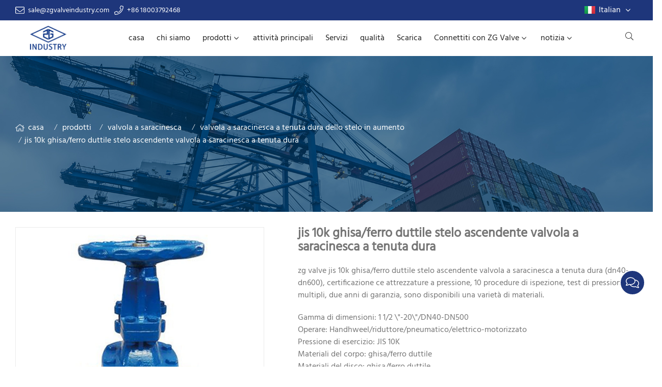

--- FILE ---
content_type: text/html; charset=UTF-8
request_url: https://www.zgvalveindustry.com/it/jis-10k-ghisaferro-duttile-stelo-ascendente-valvola-a-saracinesca-a-tenuta-dura_p43657.html
body_size: 15218
content:

<!doctype html>
<html lang="it">
<head>
<meta charset="utf-8">
<meta http-equiv="x-ua-compatible" content="ie=edge">
<title>jis 10k ghisa/ferro duttile stelo ascendente valvola a saracinesca——valvola zg </title>
<meta name="description" content="zg valve jis 10k ghisa/ferro duttile stelo ascendente valvola a saracinesca a tenuta dura (dn40-dn600), certificazione ce attrezzature a pressione, 10 procedure di ispezione, test di pressione multipli, due anni di garanzia, sono disponibili una varietà di materiali. " />
<meta name="keywords" content="valvola a saracinesca del sedile resiliente, valvola a saracinesca di jis 10k, valvola a saracinesca " />
<meta name="viewport" content="width=device-width, initial-scale=1, maximum-scale=1, user-scalable=no">
<script src="/i/js2/lazyload.js"></script>
<link rel="alternate" hreflang="en" href="//www.zgvalveindustry.com/en/">
<link rel="alternate" hreflang="ja" href="//www.zgvalveindustry.com/ja/">
<link rel="alternate" hreflang="fr" href="//www.zgvalveindustry.com/fr/">
<link rel="alternate" hreflang="ru" href="//www.zgvalveindustry.com/ru/">
<link rel="alternate" hreflang="de" href="//www.zgvalveindustry.com/de/">
<link rel="alternate" hreflang="es" href="//www.zgvalveindustry.com/es/">
<link rel="alternate" hreflang="pt" href="//www.zgvalveindustry.com/pt/">
<link rel="alternate" hreflang="nl" href="//www.zgvalveindustry.com/nl/">
<link rel="alternate" hreflang="no" href="//www.zgvalveindustry.com/no/">
<link rel="alternate" hreflang="tr" href="//www.zgvalveindustry.com/tr/">
<link rel="alternate" hreflang="pl" href="//www.zgvalveindustry.com/pl/">
<link rel="alternate" hreflang="hu" href="//www.zgvalveindustry.com/hu/">
<link rel="alternate" hreflang="ko" href="//www.zgvalveindustry.com/ko/">
<link rel="alternate" hreflang="ar" href="//www.zgvalveindustry.com/ar/">
<link rel="alternate" hreflang="th" href="//www.zgvalveindustry.com/th/">
<link rel="alternate" hreflang="fa" href="//www.zgvalveindustry.com/fa/">
<link rel="alternate" hreflang="id" href="//www.zgvalveindustry.com/id/">
<link rel="alternate" hreflang="ms" href="//www.zgvalveindustry.com/ms/">
<link rel="alternate" hreflang="tl" href="//www.zgvalveindustry.com/tl/">
<link rel="alternate" hreflang="mn" href="//www.zgvalveindustry.com/mn/">
<link rel="alternate" hreflang="bn" href="//www.zgvalveindustry.com/bn/">
<link rel="alternate" hreflang="vi" href="//www.zgvalveindustry.com/vi/">
<link rel="preload" as="image" href="https://v2-hk-01-1251009151.cos.ap-shanghai.myqcloud.com/zgvalveindustry.com/shop_imgs/2021-3-17-16159869167030.jpg" imagesrcset="https://v2-hk-01-1251009151.cos.ap-shanghai.myqcloud.com/zgvalveindustry.com/shop_imgs/2021-3-17-16159869167030.jpg?imageMogr2/thumbnail/375x375/pad/1/color/I2ZmZmZmZg==/format/webp 180w,
https://v2-hk-01-1251009151.cos.ap-shanghai.myqcloud.com/zgvalveindustry.com/shop_imgs/2021-3-17-16159869167030.jpg?imageMogr2/thumbnail/576x576/pad/1/color/I2ZmZmZmZg==/format/webp 540w,
https://v2-hk-01-1251009151.cos.ap-shanghai.myqcloud.com/zgvalveindustry.com/shop_imgs/2021-3-17-16159869167030.jpg?imageMogr2/thumbnail/600x600/pad/1/color/I2ZmZmZmZg==/format/webp 810w" imagesizes="(min-width: 992px) 50vw, 100vw">
<link rel="preload" href="/i/css/font/hind.css?v=1765405437" as="style" onload="this.onload=null;this.rel='stylesheet'">
<noscript><link rel="stylesheet" href="/i/css/font/hind.css?v=1765405437"></noscript>
<meta name="google-site-verification" content="VkIFIcoRSGBBR-J9rBxrDaBLpoZau_dG6dYgxTNawa0" />
<link rel="preload" href="/i/css/sys/bootstrap.css" as="style" onload="this.onload=null;this.rel='stylesheet'">
<noscript><link rel="stylesheet" href="/i/css/sys/bootstrap.css"></noscript>
<link rel="preload" href="/i/css/color/blue_blue_color_01.css" as="style" onload="this.onload=null;this.rel='stylesheet'">
<noscript><link rel="stylesheet" href="/i/css/color/blue_blue_color_01.css"></noscript>
<link rel="preload" href="/i/css2/plugin/slider.css?v=1765405437" as="style" onload="this.onload=null;this.rel='stylesheet'">
<noscript><link rel="stylesheet" href="/i/css2/plugin/slider.css?v=1765405437"></noscript>
<link rel="stylesheet" href="/i/s/207/hf.css?v=1765405437" />
<link rel="stylesheet" href="/i/s/207/p_detail.css?v=1765405437" />
<style type="text/css">:root{--pagetitle-pt:50px;--pagetitle-pb:50px;}.vf_head_tran,.vf_head_tran_dark,.head_tran,.head_tran_dark,.head_semi_tran,.vf_head_semi_tran{position:inherit !important;}.page-title img{max-width:100%;}@media (min-width:992px){.vf_head_tran + .page-title[class*="vf_bgimg"],.vf_head_semi_tran + .page-title[class*="vf_bgimg"],.vf_head_tran_dark + .page-title[class*="vf_bgimg"],.vf_head_semi_tran_dark + .page-title[class*="vf_bgimg"]{padding-top:calc(130px + (var(--pagetitle-pt)));}.vf_head_fancy + .page-title[class*="vf_bgimg"]{padding-top:calc(150px + (var(--pagetitle-pt)));}.page-title{padding-top:var(--pagetitle-pt);padding-bottom:var(--pagetitle-pb);}}@media(max-width:991px){.page-title{padding-top:calc((var(--pagetitle-pt) /2));padding-bottom:calc((var(--pagetitle-pt) /2));text-align:left;}}.page-title,.page-title a{color:var(--color_w_1);}.page-title a:hover{color:var(--color_w_2)}.page-title li{display:inline-block;list-style:none;}.page-title li a:hover{color:var(--theme);}.page-title li .crumb{padding:0 7px;font-weight:normal;font-family:-apple-system,BlinkMacSystemFont,"Segoe UI",Roboto;}.page-title li .crumb:before{content:"/";}.page-title a{color:inherit;display:inline-flex;padding-right:10px;align-items:baseline;}.page-title [class*="svg_"]::before{width:18px;height:18px;margin-right:7px;pointer-events:none;background-color:var(--text_w_2);align-self:center;-webkit-mask-position:center;-webkit-mask-size:initial;-webkit-mask-repeat:no-repeat;mask-position:center;mask-size:initial;mask-repeat:no-repeat}.page-title [class*="svg_"]:hover::before{background-color:var(--color_w_1);}.svg_home::before{-webkit-mask:url("data:image/svg+xml,<svg xmlns='http://www.w3.org/2000/svg' viewBox='0 0 576 512'><path d='M570.24 247.41L512 199.52V104a8 8 0 0 0-8-8h-32a8 8 0 0 0-7.95 7.88v56.22L323.87 45a56.06 56.06 0 0 0-71.74 0L5.76 247.41a16 16 0 0 0-2 22.54L14 282.25a16 16 0 0 0 22.53 2L64 261.69V448a32.09 32.09 0 0 0 32 32h128a32.09 32.09 0 0 0 32-32V344h64v104a32.09 32.09 0 0 0 32 32h128a32.07 32.07 0 0 0 32-31.76V261.67l27.53 22.62a16 16 0 0 0 22.53-2L572.29 270a16 16 0 0 0-2.05-22.59zM463.85 432H368V328a32.09 32.09 0 0 0-32-32h-96a32.09 32.09 0 0 0-32 32v104h-96V222.27L288 77.65l176 144.56z'/></svg>");mask:url("data:image/svg+xml,<svg xmlns='http://www.w3.org/2000/svg' viewBox='0 0 576 512'><path d='M570.24 247.41L512 199.52V104a8 8 0 0 0-8-8h-32a8 8 0 0 0-7.95 7.88v56.22L323.87 45a56.06 56.06 0 0 0-71.74 0L5.76 247.41a16 16 0 0 0-2 22.54L14 282.25a16 16 0 0 0 22.53 2L64 261.69V448a32.09 32.09 0 0 0 32 32h128a32.09 32.09 0 0 0 32-32V344h64v104a32.09 32.09 0 0 0 32 32h128a32.07 32.07 0 0 0 32-31.76V261.67l27.53 22.62a16 16 0 0 0 22.53-2L572.29 270a16 16 0 0 0-2.05-22.59zM463.85 432H368V328a32.09 32.09 0 0 0-32-32h-96a32.09 32.09 0 0 0-32 32v104h-96V222.27L288 77.65l176 144.56z'/></svg>");}.page-title img{background-repeat:no-repeat;background-attachment:fixed;background-size:cover;object-fit:cover;position:absolute;width:100%;height:100%;top:0;left:0;z-index:-3;}:root{--theme:#1e367b;--theme_light:#394f8f;}.vf_image_full .image img{border-radius:5px;}.vf_news_el .image img{border-radius:5px;}.vf_header_nav{border-top:1px solid #dedede}.vf_news_el .box{border-radius:5px;overflow:hidden;transform:rotate(0deg);-webkit-transform:rotate(0deg);}.vf_info_x_auto .table-bordered td,.vf_info_x_auto .table-bordered th{border:1px solid var(--theme);}.vf_info_x_auto .info-content{padding:0}.vf_info_x_auto .info-text div{height:44px;line-height:44px;color:#fff;background:var(--theme);text-align:center;}.vf_info_x_auto .info-text table{min-width:600px;}.vf_menu>ul>li>a{font-size:16px;font-weight:600;}.vf_menu .dropdown-sub ul{border:none;}.single-wrapper .vf-btn{border-radius:0;margin-bottom:10px;background:var(--theme);color:#fff;}.single-wrapper .vf-btn .fab{color:#fff;}.page-title{padding-top:calc(10vw);padding-bottom:calc(10vw);}@media (min-width:992px){.vf_menu ul ul ul li{width:300px;}.vf_menu ul ul{background:var(--theme)!important;}.vf_menu .dropdown-sub ul a{color:#fff!important;}.vf_menu>ul>li.dropdown-sub.active>a{color:#fff;background:var(--theme)!important;}}.tab-border .tab-content{border:1px solid transparent;}.single_details table{margin:auto;}tbody tr:hover{background:#e3e3e3;}.single-wrapper .vf_btn{border-radius:0;margin-bottom:10px;background:var(--theme);color:#fff;}.single-wrapper .vf_btn .fab{color:#fff;}.page_title{padding-top:calc(10vw);padding-bottom:calc(10vw);}td{border:1px solid #333;text-align:center;padding:3px}@media (min-width:577px){#e3950 .container{border-width:0 !important;padding-top:30px !important;padding-right:25px !important;padding-bottom:30px !important;padding-left:25px !important;border-style:double !important;border-color:rgba(255,255,255,0.3) !important;}}.nav.tab_nav>li>a{background:var(--bg_b_3) !important;color:#fff;}.nav.tab_nav>li>a.active,.nav.tab_nav>li>a.active:focus,.nav.tab_nav>li>a.active:hover{color:var(--theme) !important;background:#fff !important;border:1px solid #transparent;box-shadow:0 0 10px 0px #c4c4c4;}.tab-content{padding:10px 0}.nav.tab_nav .nav-item{margin-right:5px;}#e5932 .info-content{text-align:center;padding-top:10px;}#e14663 .box{max-width:700px;background-color:rgba(30,54,123,0.6);backdrop-filter:none;}@media (min-width:1230px){:root{--section-p:30px;}}@media (min-width:1025px) and (max-width:1229px){:root{--section-p:30px;}}@media (min-width:790px) and (max-width:1024px){:root{--section-p:27px;}}@media (min-width:576px) and (max-width:789px){:root{--section-p:21px;}}@media (max-width:575px){:root{--section-p:27px;}}.btn_info{background-color:var(--theme_light);}.address_box .fal{padding-right:15px;padding-top:5px;}#e13922 .scroll_box{min-height:400px;}.foot-accordion .vf_btn{background:rgba(0,0,0,0.2);}.foot-accordion .vf_btn:hover{background:rgba(0,0,0,0.4);}.news_list_page .vf_news_default .info .info_text{-webkit-line-clamp:5;display:-webkit-box;overflow:hidden;text-overflow:ellipsis;-webkit-box-orient:vertical;}.nav-link{display:block;padding:0.5rem 1rem;}.tab-content>.tab-pane{display:none;}.tab-content>.active{display:block;}.side_widget{border:1px solid var(--border_b);}.pro_list_page{border:1px solid #eee;}.side_widget_title{border-bottom:1px solid rgba(0,0,0,.15);margin-bottom:0;padding-bottom:15px;font-weight:400;color:#fff;font-size:20px;padding:10px;background:var(--theme);position:relativetext-transform:uppercase;}.side_widget_title:after{display:none}.side-menu{padding:10px;}.side-menu>ul ul li{margin-bottom:0;}.counter_05{border:1px solid #fff;color:#fff;}.counter_05 .counter_number{color:#fff;}.single_details .nav-tabs{border-bottom:1px solid var(--border_b);}.single_details .nav-item{display:inline-block;margin-left:1%;}.single_details .nav-item .nav-link{padding:20px 40px;background:#e7e9f3;color:var(--theme)}.single_details .nav-item:hover .nav-link{color:#fff;background:var(--theme);}</style>
<script language="javascript" src="https://pqt.zoosnet.net/JS/LsJS.aspx?siteid=PQT72150423&float=1&lng=en"></script>
<script>(function(w,d,s,l,i){w[l]=w[l]||[];w[l].push({'gtm.start':new Date().getTime(),event:'gtm.js'});var f=d.getElementsByTagName(s)[0],j=d.createElement(s),dl=l!='dataLayer'?'&l='+l:'';j.async=true;j.src='https://www.googletagmanager.com/gtm.js?id='+i+dl;f.parentNode.insertBefore(j,f);})(window,document,'script','dataLayer','GTM-TKFWX9P');</script>
<script id="cookieyes" type="text/javascript" src="https://cdn-cookieyes.com/client_data/48f05b27c6505849aae0eae1/script.js"></script> 
<script type="text/javascript">(function(m,e,t,r,i,k,a){m[i]=m[i]||function(){(m[i].a=m[i].a||[]).push(arguments)};m[i].l=1*new Date();for (var j =0;j < document.scripts.length;j++) {if (document.scripts[j].src ===r) {return;}}
k=e.createElement(t),a=e.getElementsByTagName(t)[0],k.async=1,k.src=r,a.parentNode.insertBefore(k,a)})
(window,document,"script","https://mc.yandex.ru/metrika/tag.js","ym");ym(98077322,"init",{clickmap:true,trackLinks:true,accurateTrackBounce:true,webvisor:true
});</script>
<noscript><div><img src="https://mc.yandex.ru/watch/98077322" style="position:absolute; left:-9999px;" alt="" /></div></noscript>
</head>
<body>
<noscript><iframe src="https://www.googletagmanager.com/ns.html?id=GTM-TKFWX9P" height="0" width="0" style="display:none;visibility:hidden"></iframe></noscript>
<header id="header">
<div class="topbar bg_th dark">
<div class="container">
<div class="topbar_call ff">
<a class="svg_envelope" href="mailto:sale@zgvalveindustry.com">sale@zgvalveindustry.com</a>
<a class="svg_phone" href="tel:+86 18003792468">+86 18003792468</a>
</div>
<div class="head_social">
</div>
<div class="head_lang">
<a class="it">Italian<i class="svg_angle-down"></i></a>
<div class="dropdown_box">
<a class="en" href="/">English</a>
<a class="jp" href="/ja/">Japanese</a>
<a class="fr" href="/fr/">France</a>
<a class="ru" href="/ru/">Russian</a>
<a class="de" href="/de/">Deutsch</a>
<a class="es" href="/es/">Español</a>
<a class="pt" href="/pt/">Português</a>
<a class="nl" href="/nl/">Dutch</a>
<a class="no" href="/no/">Norwegian</a>
<a class="tr" href="/tr/">Turkish</a>
<a class="pl" href="/pl/">Polish</a>
<a class="hu" href="/hu/">Hungarian</a>
<a class="kr" href="/ko/">Korean</a>
<a class="sa" href="/ar/">Arabic</a>
<a class="th" href="/th/">Thai</a>
<a class="ir" href="/fa/">Persian</a>
<a class="id" href="/id/">Indonesia</a>
<a class="ms" href="/ms/">Malaysia</a>
<a class="tl" href="/tl/">Tagalog</a>
<a class="mn" href="/mn/">Mongolian</a>
<a class="bd" href="/bn/">Bangladesh</a>
<a class="vn" href="/vi/">vietnamese</a>
</div>
</div>
</div>
</div>
<div id="sticky_wrapper">
<div id="sticky_nav" class="head_menu">
<div class="container">
<div id="m_panel">
<div class="icon"></div>
</div>
<div class="logo">
<a href="/it/" class="light-logo">
<img src="https://v2-hk-01-1251009151.file.myqcloud.com/zgvalveindustry.com/logo/2020-8-25-1598323481370.png"/></a>
</div>
<ul class="menu" tag=l41>
<li><a href="/it/">casa </a></li>
<li><a href="/it/chi-siamo_l10397_o.html">chi siamo </a></li>
<li class="dropdown-sub  "><a href="/it/prodotti_l10392_p.html">prodotti <span class="icon-arrow"></span></a><ul>
<li class="dropdown-sub "><a href="/it/valvola-a-farfalla_l10393_p.html">valvola a farfalla <span class="icon-arrow"></span></a>
<ul>
<li><a href="/it/valvola-a-farfalla-di-grandi-dimensioni_l31054_p.html">valvola a farfalla di grandi dimensioni</a></li>
<li><a href="/it/valvola-a-farfalla-wafer_l26000_p.html">valvola a farfalla wafer</a></li>
<li><a href="/it/valvola-a-farfalla-a-capocorda_l26001_p.html">valvola a farfalla a capocorda</a></li>
<li><a href="/it/valvola-a-farfalla-flangiata_l26002_p.html">valvola a farfalla flangiata</a></li>
<li><a href="/it/valvola-a-farfalla-rivestita-in-ptfe_l26003_p.html">valvola a farfalla rivestita in ptfe</a></li>
<li><a href="/it/valvola-a-farfalla-tipo-u_l26004_p.html">valvola a farfalla tipo u</a></li>
<li><a href="/it/valvola-a-farfalla-della-linea-centrale_l11855_p.html">valvola a farfalla della linea centrale </a></li>
<li><a href="/it/doppia-valvola-a-farfalla-eccentrica_l11857_p.html">doppia valvola a farfalla eccentrica </a></li>
<li><a href="/it/valvola-a-farfalla-tripla-eccentrica_l11858_p.html">valvola a farfalla tripla eccentrica </a></li>
<li><a href="/it/valvola-a-farfalla-ad-alte-prestazioni_l26005_p.html">valvola a farfalla ad alte prestazioni</a></li>
<li><a href="/it/valvola-a-farfalla-con-attuatore-elettrico_l26997_p.html">valvola a farfalla con attuatore elettrico</a></li>
<li><a href="/it/valvola-a-farfalla-con-attuatore-pneumatico_l26998_p.html">valvola a farfalla con attuatore pneumatico</a></li>
</ul>
<span class="dropdown-plus"></span>
<li class="dropdown-sub "><a href="/it/valvola-a-saracinesca_l10398_p.html">valvola a saracinesca <span class="icon-arrow"></span></a>
<ul>
<li><a href="/it/valvola-a-ghigliottina_l11680_p.html">valvola a ghigliottina </a></li>
<li><a href="/it/valvola-a-saracinesca-a-tenuta-dura-dello-stelo-non-ascendente_l11681_p.html">valvola a saracinesca a tenuta dura dello stelo non ascendente </a></li>
<li><a href="/it/valvola-a-saracinesca-a-tenuta-morbida-con-stelo-non-ascendente_l11682_p.html">valvola a saracinesca a tenuta morbida con stelo non ascendente </a></li>
<li><a href="/it/valvola-a-saracinesca-a-tenuta-morbida-dello-stelo-ascendente_l11683_p.html">valvola a saracinesca a tenuta morbida dello stelo ascendente </a></li>
<li><a href="/it/valvola-a-saracinesca-a-tenuta-dura-dello-stelo-in-aumento_l11684_p.html">valvola a saracinesca a tenuta dura dello stelo in aumento </a></li>
</ul>
<span class="dropdown-plus"></span>
<li class="dropdown-sub "><a href="/it/valvola-di-ritegno_l31836_p.html">valvola di ritegno<span class="icon-arrow"></span></a>
<ul>
<li><a href="/it/valvola-di-ritegno-del-wafer_l31837_p.html">valvola di ritegno del wafer</a></li>
<li><a href="/it/valvola-di-ritegno-flangiata_l31838_p.html">valvola di ritegno flangiata</a></li>
</ul>
<span class="dropdown-plus"></span>
<li><a href="/it/valvola-a-sfera_l10403_p.html">valvola a sfera </a><li><a href="/it/valvola-a-globo_l10404_p.html">valvola a globo </a><li><a href="/it/y-colino_l10405_p.html">y colino </a><li><a href="/it/giunto-in-gomma_l10406_p.html">giunto in gomma </a><li><a href="/it/valvola-in-acciaio-forgiato_l12668_p.html">valvola in acciaio forgiato </a></ul>
</li>
<li><a href="/it/attivita-principali_l18129_o.html">attività principali </a></li>
<li><a href="/it/servizi_l10409_o.html">Servizi </a></li>
<li><a href="/it/qualita_l10410_o.html">qualità </a></li>
<li><a href="/it/scarica_l10411_o.html">Scarica </a></li>
<li class="dropdown-sub  "><a href="/it/connettiti-con-zg-valve_l10396_c.html">Connettiti con ZG Valve<span class="icon-arrow"></span></a><ul>
<li><a href="/it/faq_l10416_o.html">FAQ </a><li><a href="/it/benvenuto-per-diventare-agente-del-marchio-zg_l10415_o.html">benvenuto per diventare agente del marchio zg </a></ul>
</li>
<li class="dropdown-sub  "><a href="/it/notizia_l10394_a.html">notizia <span class="icon-arrow"></span></a><ul>
<li><a href="/it/notizie-aziendali_l10412_a.html">notizie aziendali </a><li><a href="/it/novita-del-settore_l10413_a.html">novità del settore </a><li><a href="/it/mostra_l10414_a.html">mostra </a></ul>
</li>
</ul>
<div class="vf_dropdown head_search">
<div class="dropdown_toggle"><i class="svg_search"></i><i class="svg_search_plus"></i></div>
<div class="dropdown_box">
<div class="search-box">
<form action="/index.php" method="get">
<input type="text" name="q" placeholder="ricerca.." value="">
<input type="hidden" name="act" value="search">
<input type="hidden" name="lang" value="it">
<button type="submit"><i class="svg_search"></i></button>
</form>
</div>
</div>
</div>
<div id="m_menu">
<div class="icon"></div>
</div>
</div>
</div>
</div>
<div class="nav_panel">
<div id="m_menu_close" class="panel_close"></div>
<div class="head_panel_box">
<ul class="m_menu">
<li class=" "><a href="/it/">casa </a></li>
<li class=" "><a href="/it/chi-siamo_l10397_o.html">chi siamo </a></li>
<li class="dropdown-sub   "><a href="/it/prodotti_l10392_p.html">prodotti <span class="icon-arrow"></span></a>
<ul>
<li class="dropdown-sub  "><a href="/it/valvola-a-farfalla_l10393_p.html">valvola a farfalla <span class="icon-arrow"></span></a>
<ul>
<li class=" "><a href="/it/valvola-a-farfalla-di-grandi-dimensioni_l31054_p.html">valvola a farfalla di grandi dimensioni</a></li>
<li class=" "><a href="/it/valvola-a-farfalla-wafer_l26000_p.html">valvola a farfalla wafer</a></li>
<li class=" "><a href="/it/valvola-a-farfalla-a-capocorda_l26001_p.html">valvola a farfalla a capocorda</a></li>
<li class=" "><a href="/it/valvola-a-farfalla-flangiata_l26002_p.html">valvola a farfalla flangiata</a></li>
<li class=" "><a href="/it/valvola-a-farfalla-rivestita-in-ptfe_l26003_p.html">valvola a farfalla rivestita in ptfe</a></li>
<li class=" "><a href="/it/valvola-a-farfalla-tipo-u_l26004_p.html">valvola a farfalla tipo u</a></li>
<li class=" "><a href="/it/valvola-a-farfalla-della-linea-centrale_l11855_p.html">valvola a farfalla della linea centrale </a></li>
<li class=" "><a href="/it/doppia-valvola-a-farfalla-eccentrica_l11857_p.html">doppia valvola a farfalla eccentrica </a></li>
<li class=" "><a href="/it/valvola-a-farfalla-tripla-eccentrica_l11858_p.html">valvola a farfalla tripla eccentrica </a></li>
<li class=" "><a href="/it/valvola-a-farfalla-ad-alte-prestazioni_l26005_p.html">valvola a farfalla ad alte prestazioni</a></li>
<li class=" "><a href="/it/valvola-a-farfalla-con-attuatore-elettrico_l26997_p.html">valvola a farfalla con attuatore elettrico</a></li>
<li class=" "><a href="/it/valvola-a-farfalla-con-attuatore-pneumatico_l26998_p.html">valvola a farfalla con attuatore pneumatico</a></li>
</ul>
<span class="dropdown-plus"></span>
<li class="dropdown-sub  "><a href="/it/valvola-a-saracinesca_l10398_p.html">valvola a saracinesca <span class="icon-arrow"></span></a>
<ul>
<li class=" "><a href="/it/valvola-a-ghigliottina_l11680_p.html">valvola a ghigliottina </a></li>
<li class=" "><a href="/it/valvola-a-saracinesca-a-tenuta-dura-dello-stelo-non-ascendente_l11681_p.html">valvola a saracinesca a tenuta dura dello stelo non ascendente </a></li>
<li class=" "><a href="/it/valvola-a-saracinesca-a-tenuta-morbida-con-stelo-non-ascendente_l11682_p.html">valvola a saracinesca a tenuta morbida con stelo non ascendente </a></li>
<li class=" "><a href="/it/valvola-a-saracinesca-a-tenuta-morbida-dello-stelo-ascendente_l11683_p.html">valvola a saracinesca a tenuta morbida dello stelo ascendente </a></li>
<li class=" "><a href="/it/valvola-a-saracinesca-a-tenuta-dura-dello-stelo-in-aumento_l11684_p.html">valvola a saracinesca a tenuta dura dello stelo in aumento </a></li>
</ul>
<span class="dropdown-plus"></span>
<li class="dropdown-sub  "><a href="/it/valvola-di-ritegno_l31836_p.html">valvola di ritegno<span class="icon-arrow"></span></a>
<ul>
<li class=" "><a href="/it/valvola-di-ritegno-del-wafer_l31837_p.html">valvola di ritegno del wafer</a></li>
<li class=" "><a href="/it/valvola-di-ritegno-flangiata_l31838_p.html">valvola di ritegno flangiata</a></li>
</ul>
<span class="dropdown-plus"></span>
<li class=" "><a href="/it/valvola-a-sfera_l10403_p.html">valvola a sfera </a><li class=" "><a href="/it/valvola-a-globo_l10404_p.html">valvola a globo </a><li class=" "><a href="/it/y-colino_l10405_p.html">y colino </a><li class=" "><a href="/it/giunto-in-gomma_l10406_p.html">giunto in gomma </a><li class=" "><a href="/it/valvola-in-acciaio-forgiato_l12668_p.html">valvola in acciaio forgiato </a></ul><span class="dropdown-plus"></span>
</li>
<li class=" "><a href="/it/attivita-principali_l18129_o.html">attività principali </a></li>
<li class=" "><a href="/it/servizi_l10409_o.html">Servizi </a></li>
<li class=" "><a href="/it/qualita_l10410_o.html">qualità </a></li>
<li class=" "><a href="/it/scarica_l10411_o.html">Scarica </a></li>
<li class="dropdown-sub   "><a href="/it/connettiti-con-zg-valve_l10396_c.html">Connettiti con ZG Valve<span class="icon-arrow"></span></a>
<ul>
<li class=" "><a href="/it/faq_l10416_o.html">FAQ </a><li class=" "><a href="/it/benvenuto-per-diventare-agente-del-marchio-zg_l10415_o.html">benvenuto per diventare agente del marchio zg </a></ul><span class="dropdown-plus"></span>
</li>
<li class="dropdown-sub   "><a href="/it/notizia_l10394_a.html">notizia <span class="icon-arrow"></span></a>
<ul>
<li class=" "><a href="/it/notizie-aziendali_l10412_a.html">notizie aziendali </a><li class=" "><a href="/it/novita-del-settore_l10413_a.html">novità del settore </a><li class=" "><a href="/it/mostra_l10414_a.html">mostra </a></ul><span class="dropdown-plus"></span>
</li>
</ul>
</div>
</div>
<div class="more_panel">
<div id="m_panel_close" class="panel_close"></div>
<div class="head_panel_box">
<div class="head_lang">
<a class="en" href="/">English</a>
<a class="jp" href="/ja/">Japanese</a>
<a class="fr" href="/fr/">France</a>
<a class="ru" href="/ru/">Russian</a>
<a class="de" href="/de/">Deutsch</a>
<a class="es" href="/es/">Español</a>
<a class="active it">Italian</a>
<a class="pt" href="/pt/">Português</a>
<a class="nl" href="/nl/">Dutch</a>
<a class="no" href="/no/">Norwegian</a>
<a class="tr" href="/tr/">Turkish</a>
<a class="pl" href="/pl/">Polish</a>
<a class="hu" href="/hu/">Hungarian</a>
<a class="kr" href="/ko/">Korean</a>
<a class="sa" href="/ar/">Arabic</a>
<a class="th" href="/th/">Thai</a>
<a class="ir" href="/fa/">Persian</a>
<a class="id" href="/id/">Indonesia</a>
<a class="ms" href="/ms/">Malaysia</a>
<a class="tl" href="/tl/">Tagalog</a>
<a class="mn" href="/mn/">Mongolian</a>
<a class="bd" href="/bn/">Bangladesh</a>
<a class="vn" href="/vi/">vietnamese</a>
</div>
<div class="panel_call">
<a class="svg_envelope" href="mailto:sale@zgvalveindustry.com">sale@zgvalveindustry.com</a>
<a class="svg_phone" href="tel:+86 18003792468">+86 18003792468</a>
</div>
<div class="m_social">
</div>
</div>
</div>
</header>
<section class="page-title dark">
<picture>
<img src="https://v2-hk-01-1251009151.file.myqcloud.com/zgvalveindustry.com/dell_page_title/2020-10-25-1603617089082.jpg" />
</picture>
<ul class="container">
<li><a class="svg_home" href="/it/">casa</a> <i class="crumb"></i></li>
<li><a href="/it/prodotti_l10392_p.html">prodotti </a><i class="fa crumb"></i></li>
<li><a href="/it/valvola-a-saracinesca_l10398_p.html">valvola a saracinesca </a> <i class="fa crumb"></i></li>
<li><a href="/it/valvola-a-saracinesca-a-tenuta-dura-dello-stelo-in-aumento_l11684_p.html">valvola a saracinesca a tenuta dura dello stelo in aumento </a></li>
<li><i class="crumb"></i>jis 10k ghisa/ferro duttile stelo ascendente valvola a saracinesca a tenuta dura </li>
</ul>
</section>
<section class="single_product">
<div class="container single_grid">
<div class="left">
<div class="pro_single_img">
<div id="p_main_img">
<figure id="b-img-0" class="b-img-current" num="0">
<picture>
<source media="(min-width: 768px)" data-srcset="https://v2-hk-01-1251009151.file.myqcloud.com/zgvalveindustry.com/shop_imgs/2021-3-17-16159869167030.jpg?imageMogr2/thumbnail/600x600/pad/1/color/I2ZmZmZmZg==/format/webp"><source media="(min-width: 576px)" data-srcset="https://v2-hk-01-1251009151.file.myqcloud.com/zgvalveindustry.com/shop_imgs/2021-3-17-16159869167030.jpg?imageMogr2/thumbnail/576x576/pad/1/color/I2ZmZmZmZg==/format/webp">
<source media="(max-width: 575px)" data-srcset="https://v2-hk-01-1251009151.file.myqcloud.com/zgvalveindustry.com/shop_imgs/2021-3-17-16159869167030.jpg?imageMogr2/thumbnail/575x575/pad/1/color/I2ZmZmZmZg==/format/webp">
<img src="[data-uri]" class="lazy" width="600" height="600" data-src="https://v2-hk-01-1251009151.file.myqcloud.com/zgvalveindustry.com/shop_imgs/2021-3-17-16159869167030.jpg?imageMogr2/thumbnail/600x600/pad/1/color/I2ZmZmZmZg==/format/webp" alt="jis 10k ghisa/ferro duttile stelo ascendente valvola a saracinesca——valvola zg "/>
</picture>
</figure>
<figure id="b-img-1" num="1">
<picture>
<source media="(min-width: 768px)" data-srcset="https://v2-hk-01-1251009151.file.myqcloud.com/zgvalveindustry.com/shop_imgs/2021-3-17-16159869167061.jpg?imageMogr2/thumbnail/600x600/pad/1/color/I2ZmZmZmZg==/format/webp"><source media="(min-width: 576px)" data-srcset="https://v2-hk-01-1251009151.file.myqcloud.com/zgvalveindustry.com/shop_imgs/2021-3-17-16159869167061.jpg?imageMogr2/thumbnail/576x576/pad/1/color/I2ZmZmZmZg==/format/webp">
<source media="(max-width: 575px)" data-srcset="https://v2-hk-01-1251009151.file.myqcloud.com/zgvalveindustry.com/shop_imgs/2021-3-17-16159869167061.jpg?imageMogr2/thumbnail/575x575/pad/1/color/I2ZmZmZmZg==/format/webp">
<img src="[data-uri]" class="lazy" width="600" height="600" data-src="https://v2-hk-01-1251009151.file.myqcloud.com/zgvalveindustry.com/shop_imgs/2021-3-17-16159869167061.jpg?imageMogr2/thumbnail/600x600/pad/1/color/I2ZmZmZmZg==/format/webp" alt="jis 10k ghisa/ferro duttile stelo ascendente valvola a saracinesca——valvola zg "/>
</picture>
</figure>
<figure id="b-img-2" num="2">
<picture>
<source media="(min-width: 768px)" data-srcset="https://v2-hk-01-1251009151.file.myqcloud.com/zgvalveindustry.com/shop_imgs/2021-3-17-16159869167072.jpg?imageMogr2/thumbnail/600x600/pad/1/color/I2ZmZmZmZg==/format/webp"><source media="(min-width: 576px)" data-srcset="https://v2-hk-01-1251009151.file.myqcloud.com/zgvalveindustry.com/shop_imgs/2021-3-17-16159869167072.jpg?imageMogr2/thumbnail/576x576/pad/1/color/I2ZmZmZmZg==/format/webp">
<source media="(max-width: 575px)" data-srcset="https://v2-hk-01-1251009151.file.myqcloud.com/zgvalveindustry.com/shop_imgs/2021-3-17-16159869167072.jpg?imageMogr2/thumbnail/575x575/pad/1/color/I2ZmZmZmZg==/format/webp">
<img src="[data-uri]" class="lazy" width="600" height="600" data-src="https://v2-hk-01-1251009151.file.myqcloud.com/zgvalveindustry.com/shop_imgs/2021-3-17-16159869167072.jpg?imageMogr2/thumbnail/600x600/pad/1/color/I2ZmZmZmZg==/format/webp" alt="jis 10k ghisa/ferro duttile stelo ascendente valvola a saracinesca——valvola zg "/>
</picture>
</figure>
</div>
</div>
<ul class="p_thumb">
<li id="s-img-0" class="s-img-current">
<img src="[data-uri]" class="lazy" width="110" height="110" data-src="//v2-hk-01-1251009151.file.myqcloud.com/zgvalveindustry.com/shop_imgs/2021-3-17-16159869167030.jpg?imageMogr2/thumbnail/110x110/pad/1/color/I2ZmZmZmZg==/format/webp" alt="jis 10k ghisa/ferro duttile stelo ascendente valvola a saracinesca——valvola zg "/>
</li>
<li id="s-img-1">
<img src="[data-uri]" class="lazy" width="110" height="110" data-src="//v2-hk-01-1251009151.file.myqcloud.com/zgvalveindustry.com/shop_imgs/2021-3-17-16159869167061.jpg?imageMogr2/thumbnail/110x110/pad/1/color/I2ZmZmZmZg==/format/webp" alt="jis 10k ghisa/ferro duttile stelo ascendente valvola a saracinesca——valvola zg "/>
</li>
<li id="s-img-2">
<img src="[data-uri]" class="lazy" width="110" height="110" data-src="//v2-hk-01-1251009151.file.myqcloud.com/zgvalveindustry.com/shop_imgs/2021-3-17-16159869167072.jpg?imageMogr2/thumbnail/110x110/pad/1/color/I2ZmZmZmZg==/format/webp" alt="jis 10k ghisa/ferro duttile stelo ascendente valvola a saracinesca——valvola zg "/>
</li>
</ul>
</div>
<div class="right">
<div class="pro_single_info">
<h1 class="pro_single_title">jis 10k ghisa/ferro duttile stelo ascendente valvola a saracinesca a tenuta dura </h1>
<div class="pro_widget">
<div class="pro_kdescription">
zg valve jis 10k ghisa/ferro duttile stelo ascendente valvola a saracinesca a tenuta dura (dn40-dn600), certificazione ce attrezzature a pressione, 10 procedure di ispezione, test di pressione multipli, due anni di garanzia, sono disponibili una varietà di materiali.
</div>
</div>
<div tag="desc1" class="pro_widget">
<div class="pro_single_content">
<p>Gamma di dimensioni: 1 1/2 \"-20\"/DN40-DN500&nbsp;&nbsp;</p><p>Operare: Handhweel/riduttore/pneumatico/elettrico-motorizzato</p><p>Pressione di esercizio: JIS 10K&nbsp;</p><p>Materiali del corpo: ghisa/ferro duttile</p><p>Materiali del disco: ghisa/ferro duttile</p><p>Materiali sedile: ottone/bronzo/SS</p><p>Materiali dello stelo: SS</p><p>Materiali della ghiandola: ghisa/ferro duttile</p><p>Applicazione per: acqua, petrolio e gas</p><p></p><p></p><p>Shell Test：1,5 volte</p><p>Test del sedile：1.1 volte</p><p>Pagamento: T/T, D/P o L/C</p><p>Termine d\'esecuzione: 5-30 giorni</p>
</div>
</div>
<div tag="email" class="pro_widget">
<a class="vf_btn inquiry" href="mailto:sale@zgvalveindustry.com">sale@zgvalveindustry.com</a>
</div>
<div tag="catalog" class="pro_widget">
</div>
<div tag="inquire" class="pro_widget">
<a class="vf_btn inquiry" href="#dd_form">inchiesta</a>
</div>
<div class="pro_widget">
<a class="vf_btn chats-skype" href="skype:live:.cid.5f7e231c09ef5273?chat">Skype</a>
<a class="vf_btn chats-whatsapp" href="https://api.whatsapp.com/send?phone=+8618003792468">Whatsapp</a>
</div>
<div class="pro_widget">
</div>
<div class="pro_widget">
<div class="addthis_inline_share_toolbox"></div>
</div>
</div>
</div>
</div>
</section>
<section class="p_detail">
<div class="container">
<h3>descrizione</h3>
<div class="tab-content">
<div><p><strong>Introduzione:</strong></p><p></p><p></p><p></p><p></p><p></p><p></p><p></p><p></p><p></p><p>La parte di apertura e chiusura della valvola a saracinesca è un cancello. La direzione di movimento della saracinesca è perpendicolare alla direzione del fluido. La saracinesca può essere solo completamente aperta e completamente chiusa e non può essere regolata o strozzata. Il cancello ha due superfici di tenuta. Le due superfici di tenuta del modello di valvola a saracinesca più comunemente utilizzato formano un cuneo. L'angolo di cuneo varia con i parametri della valvola, solitamente 50, e 2°52' quando la temperatura del fluido non è elevata. Il cancello della saracinesca a cuneo può essere trasformato in un tutto, chiamato cancello rigido; può anche essere trasformato in un cancello che può produrre una piccola quantità di deformazione per migliorare la sua producibilità e compensare la deviazione dell'angolo della superficie di saldatura durante la lavorazione. La piastra è chiamata porta elastica.</p><p><br></p><p><strong>Caratteristiche:</strong></p><p>1. Squisita selezione di materiali, in linea con gli standard pertinenti e materiali di alta qualità.</p><p>2. La valvola soddisfa pienamente i requisiti dello standard, con una tenuta affidabile, prestazioni eccellenti e un bell'aspetto.</p><p>3. La coppia di tenuta è avanzata e ragionevole. Le superfici di tenuta della saracinesca e della sede della valvola sono affidabili, di elevata durezza, resistenza all'usura, resistenza alle alte temperature e resistenza alle alte temperature. Buona resistenza alla corrosione e ai graffi e lunga durata.</p><p>4. Dopo la tempra e il rinvenimento e il trattamento di nitrurazione superficiale, lo stelo della valvola ha una buona resistenza alla corrosione, ai graffi e all'usura.</p><p>5. Adotta la struttura del cancello elastico a cuneo, i diametri medi e grandi sono dotati di cuscinetti reggispinta, l'attrito è ridotto ed è dotato di funzionamento manuale a impatto, che può essere aperto e chiuso facilmente.</p><p><br></p><p></p><p><strong>Vantaggi di progettazione:</strong></p><p>1. La resistenza al fluido è piccola e la superficie di tenuta è meno spazzolata e corrosa dal mezzo.</p><p>2. Risparmia lo sforzo di aprire e chiudere.</p><p>3. La direzione del flusso del fluido non è limitata, non disturba il flusso e non riduce la pressione.</p><p>4. Forma semplice, lunghezza della struttura ridotta, buona tecnologia di produzione e ampia gamma di applicazioni.</p><p><br></p><p><strong>Campo di applicazione:</strong><br></p><p></p><p>Gamma di dimensioni: da DN40 a DN500</p><p>Temperatura: （-）29℃ a 425℃</p><p>Pressione di esercizio consentita: JIS 10K</p><p>La valvola a saracinesca è ampiamente utilizzata negli impianti petrolchimici, nella metallurgia, nel trattamento delle acque, nelle centrali termiche e in altre condutture di petrolio e vapore acqueo per collegare o interrompere il fluido nella tubazione.</p><p><strong><br></strong></p><p><strong>Specifica tecnica:</strong></p><p>1. Faccia a faccia: JIS B2002</p><p>2. Estremità flangia: JIS B2212</p><p><br></p><p><strong>Installazione e manutenzione:</strong><br></p><p>1. Non è consentito utilizzare volantini, maniglie e meccanismi di trasmissione per il sollevamento e le collisioni sono severamente vietate.</p><p>2. La valvola a doppia saracinesca deve essere installata verticalmente (ovvero, lo stelo della valvola è in posizione verticale e il volantino è in alto).</p><p>3. La valvola a saracinesca con valvola di bypass deve essere aperta prima dell'apertura (per bilanciare la differenza di pressione tra ingresso e uscita e ridurre la forza di apertura).</p><p>4. La valvola a saracinesca con meccanismo di azionamento deve essere installata secondo il manuale del prodotto.</p><p>5. Se la valvola viene aperta e chiusa frequentemente, lubrificarla almeno una volta al mese.</p><p><br></p><p></p><p><img src="https://v2-hk-01-1251009151.file.myqcloud.com//ueditor/php/upload/image/20210317/1615986938705384.jpg" title="1615986938705384.jpg" alt="8T 800ss.jpg"></p><p><strong>LISTA MATERIALI</strong></p><table align="center"><tr><td align="center" valign="middle" width="57">Parte&nbsp;</td><td colspan="1" align="center" valign="middle" width="151">Materiale&nbsp;&nbsp;&nbsp;</td></tr><tr><td align="center" valign="middle" width="20">Corpo&nbsp;</td><td align="center" valign="middle" width="151">Ghisa/ferro duttile</td></tr><tr><td align="center" valign="middle" width="20">Disco&nbsp;</td><td align="center" valign="middle" width="151">Ferro duttile/SS</td></tr><tr><td align="center" valign="middle" width="20">posto a sedere&nbsp;</td><td align="center" valign="middle" width="151">Ottone/Bronzo/SS</td></tr><tr><td align="center" valign="middle" width="20">Stelo&nbsp;</td><td align="center" valign="middle" width="151">SS/ottone</td></tr><tr><td align="center" valign="middle" width="20">O-ring&nbsp;</td><td align="center" valign="middle" width="151">NBR</td></tr><tr><td align="center" valign="middle" width="20">Noce</td><td align="center" valign="middle" width="151">Ottone/Bronzo<br></td></tr></table><p><br></p> </div>
</div></div>
</section>
<section class="single_form" id="dd_form">
<div class="container">
<div class="section-title text-center">
<div class="main">
<h5>inviaci una richiesta</h5>
<p> </p>
</div>
</div>
<form method="post" action="https://api.viwolf.cn/form.php?action=def">
<div class="form_group">
<label>e-mail* </label>
<input required="required" type="email" class="form_control" name="email" id="email" placeholder="per favore inserisci la tua email.">
</div>
<div class="form_group">
<label>nome* </label>
<input type="text" required="required" class="form_control" name="firstname" placeholder="per favore inserisci il tuo nome.">
</div>
<div class="form_group">
<label>telefono</label>
<input type="text" required="required" class="form_control" name="phone" placeholder="per favore inserisci il tuo telefono.">
</div>
<div class="form_group">
<label>contenuto *</label>
<textarea class="form_control" required="required" id="kcontent" name="kcontent" placeholder="per favore inserisci il contenuto" rows="3"></textarea>
</div>
<div class="form_group">
<div><input name="kmd5" value="69adc1e107f7f7d035d7baf04342e1ca" type="hidden" />
<input name="pid" value="43657" type="hidden" />
<input name="purl" value="/it/jis-10k-ghisaferro-duttile-stelo-ascendente-valvola-a-saracinesca-a-tenuta-dura_p43657.html" type="hidden" />
<div class="g-recaptcha" data-sitekey="6LeKTZUdAAAAACPlPYcJMpzFg98iikaskj2LWYiK"></div>
<button type="submit" class="btn btn-info">invia</button>
</div>
</div>
</form>
</div>
</section>
<section class="single_recommend">
<div class="container">
<h3>prodotti correlati</h3>
<div class="vf_grid gr_1 gr_sm_2 gr_md_4">
<div class="p_related">
<a href="/it/valvole-a-saracinesca-in-acciaio-fuso-din-f4_p24661.html">
<picture>
<source data-srcset="//v2-hk-01-1251009151.file.myqcloud.com/zgvalveindustry.com/shop_imgs/2020-9-10-15997315289970.jpg?imageMogr2/thumbnail/430x430/pad/1/color/I2ZmZmZmZg==" type="image/webp" media="(min-width: 1600px)">
<source data-srcset="//v2-hk-01-1251009151.file.myqcloud.com/zgvalveindustry.com/shop_imgs/2020-9-10-15997315289970.jpg?imageMogr2/thumbnail/320x320/pad/1/color/I2ZmZmZmZg==" type="image/webp" media="(min-width: 1280px)">
<source data-srcset="//v2-hk-01-1251009151.file.myqcloud.com/zgvalveindustry.com/shop_imgs/2020-9-10-15997315289970.jpg?imageMogr2/thumbnail/426x426/pad/1/color/I2ZmZmZmZg==" type="image/webp" media="(min-width: 1024px)">
<source data-srcset="//v2-hk-01-1251009151.file.myqcloud.com/zgvalveindustry.com/shop_imgs/2020-9-10-15997315289970.jpg?imageMogr2/thumbnail/341x341/pad/1/color/I2ZmZmZmZg==" type="image/webp" media="(min-width: 992px)">
<source data-srcset="//v2-hk-01-1251009151.file.myqcloud.com/zgvalveindustry.com/shop_imgs/2020-9-10-15997315289970.jpg?imageMogr2/thumbnail/300x300/pad/1/color/I2ZmZmZmZg==" type="image/webp" media="(min-width: 768px)">
<source data-srcset="//v2-hk-01-1251009151.file.myqcloud.com/zgvalveindustry.com/shop_imgs/2020-9-10-15997315289970.jpg?imageMogr2/thumbnail/384x384/pad/1/color/I2ZmZmZmZg==" type="image/webp" media="(min-width: 576px)">
<source data-srcset="//v2-hk-01-1251009151.file.myqcloud.com/zgvalveindustry.com/shop_imgs/2020-9-10-15997315289970.jpg?imageMogr2/thumbnail/576x576/pad/1/color/I2ZmZmZmZg==" type="image/webp" media="(min-width: 412px)">
<source data-srcset="//v2-hk-01-1251009151.file.myqcloud.com/zgvalveindustry.com/shop_imgs/2020-9-10-15997315289970.jpg?imageMogr2/thumbnail/411x411/pad/1/color/I2ZmZmZmZg==" type="image/webp" media="(max-width: 411px)">
<img style="max-width:100%; height:auto;" src="[data-uri]" width="430" height="430" class="lazy lazy" data-src="//v2-hk-01-1251009151.file.myqcloud.com/zgvalveindustry.com/shop_imgs/2020-9-10-15997315289970.jpg?imageMogr2/thumbnail/430x430/pad/1/color/I2ZmZmZmZg==" alt="" />
</picture>
</a>
<h4><a href="/it/valvole-a-saracinesca-in-acciaio-fuso-din-f4_p24661.html">valvole a saracinesca in acciaio fuso din f4 </a></h4>
</div>
<div class="p_related">
<a href="/it/valvole-a-saracinesca-in-acciaio-fuso-din-f5_p24707.html">
<picture>
<source data-srcset="//v2-hk-01-1251009151.file.myqcloud.com/zgvalveindustry.com/shop_imgs/2020-9-11-15998169398120.jpg?imageMogr2/thumbnail/430x430/pad/1/color/I2ZmZmZmZg==" type="image/webp" media="(min-width: 1600px)">
<source data-srcset="//v2-hk-01-1251009151.file.myqcloud.com/zgvalveindustry.com/shop_imgs/2020-9-11-15998169398120.jpg?imageMogr2/thumbnail/320x320/pad/1/color/I2ZmZmZmZg==" type="image/webp" media="(min-width: 1280px)">
<source data-srcset="//v2-hk-01-1251009151.file.myqcloud.com/zgvalveindustry.com/shop_imgs/2020-9-11-15998169398120.jpg?imageMogr2/thumbnail/426x426/pad/1/color/I2ZmZmZmZg==" type="image/webp" media="(min-width: 1024px)">
<source data-srcset="//v2-hk-01-1251009151.file.myqcloud.com/zgvalveindustry.com/shop_imgs/2020-9-11-15998169398120.jpg?imageMogr2/thumbnail/341x341/pad/1/color/I2ZmZmZmZg==" type="image/webp" media="(min-width: 992px)">
<source data-srcset="//v2-hk-01-1251009151.file.myqcloud.com/zgvalveindustry.com/shop_imgs/2020-9-11-15998169398120.jpg?imageMogr2/thumbnail/300x300/pad/1/color/I2ZmZmZmZg==" type="image/webp" media="(min-width: 768px)">
<source data-srcset="//v2-hk-01-1251009151.file.myqcloud.com/zgvalveindustry.com/shop_imgs/2020-9-11-15998169398120.jpg?imageMogr2/thumbnail/384x384/pad/1/color/I2ZmZmZmZg==" type="image/webp" media="(min-width: 576px)">
<source data-srcset="//v2-hk-01-1251009151.file.myqcloud.com/zgvalveindustry.com/shop_imgs/2020-9-11-15998169398120.jpg?imageMogr2/thumbnail/576x576/pad/1/color/I2ZmZmZmZg==" type="image/webp" media="(min-width: 412px)">
<source data-srcset="//v2-hk-01-1251009151.file.myqcloud.com/zgvalveindustry.com/shop_imgs/2020-9-11-15998169398120.jpg?imageMogr2/thumbnail/411x411/pad/1/color/I2ZmZmZmZg==" type="image/webp" media="(max-width: 411px)">
<img style="max-width:100%; height:auto;" src="[data-uri]" width="430" height="430" class="lazy lazy" data-src="//v2-hk-01-1251009151.file.myqcloud.com/zgvalveindustry.com/shop_imgs/2020-9-11-15998169398120.jpg?imageMogr2/thumbnail/430x430/pad/1/color/I2ZmZmZmZg==" alt="" />
</picture>
</a>
<h4><a href="/it/valvole-a-saracinesca-in-acciaio-fuso-din-f5_p24707.html">valvole a saracinesca in acciaio fuso din f5 </a></h4>
</div>
<div class="p_related">
<a href="/it/valvole-a-saracinesca-in-acciaio-fuso-din-f7_p24712.html">
<picture>
<source data-srcset="//v2-hk-01-1251009151.file.myqcloud.com/zgvalveindustry.com/shop_imgs/2020-9-11-15998318261600.jpg?imageMogr2/thumbnail/430x430/pad/1/color/I2ZmZmZmZg==" type="image/webp" media="(min-width: 1600px)">
<source data-srcset="//v2-hk-01-1251009151.file.myqcloud.com/zgvalveindustry.com/shop_imgs/2020-9-11-15998318261600.jpg?imageMogr2/thumbnail/320x320/pad/1/color/I2ZmZmZmZg==" type="image/webp" media="(min-width: 1280px)">
<source data-srcset="//v2-hk-01-1251009151.file.myqcloud.com/zgvalveindustry.com/shop_imgs/2020-9-11-15998318261600.jpg?imageMogr2/thumbnail/426x426/pad/1/color/I2ZmZmZmZg==" type="image/webp" media="(min-width: 1024px)">
<source data-srcset="//v2-hk-01-1251009151.file.myqcloud.com/zgvalveindustry.com/shop_imgs/2020-9-11-15998318261600.jpg?imageMogr2/thumbnail/341x341/pad/1/color/I2ZmZmZmZg==" type="image/webp" media="(min-width: 992px)">
<source data-srcset="//v2-hk-01-1251009151.file.myqcloud.com/zgvalveindustry.com/shop_imgs/2020-9-11-15998318261600.jpg?imageMogr2/thumbnail/300x300/pad/1/color/I2ZmZmZmZg==" type="image/webp" media="(min-width: 768px)">
<source data-srcset="//v2-hk-01-1251009151.file.myqcloud.com/zgvalveindustry.com/shop_imgs/2020-9-11-15998318261600.jpg?imageMogr2/thumbnail/384x384/pad/1/color/I2ZmZmZmZg==" type="image/webp" media="(min-width: 576px)">
<source data-srcset="//v2-hk-01-1251009151.file.myqcloud.com/zgvalveindustry.com/shop_imgs/2020-9-11-15998318261600.jpg?imageMogr2/thumbnail/576x576/pad/1/color/I2ZmZmZmZg==" type="image/webp" media="(min-width: 412px)">
<source data-srcset="//v2-hk-01-1251009151.file.myqcloud.com/zgvalveindustry.com/shop_imgs/2020-9-11-15998318261600.jpg?imageMogr2/thumbnail/411x411/pad/1/color/I2ZmZmZmZg==" type="image/webp" media="(max-width: 411px)">
<img style="max-width:100%; height:auto;" src="[data-uri]" width="430" height="430" class="lazy lazy" data-src="//v2-hk-01-1251009151.file.myqcloud.com/zgvalveindustry.com/shop_imgs/2020-9-11-15998318261600.jpg?imageMogr2/thumbnail/430x430/pad/1/color/I2ZmZmZmZg==" alt="" />
</picture>
</a>
<h4><a href="/it/valvole-a-saracinesca-in-acciaio-fuso-din-f7_p24712.html">valvole a saracinesca in acciaio fuso din f7 </a></h4>
</div>
<div class="p_related">
<a href="/it/valvola-a-saracinesca-con-tenuta-a-soffietto-din_p24713.html">
<picture>
<source data-srcset="//v2-hk-01-1251009151.file.myqcloud.com/zgvalveindustry.com/shop_imgs/2020-9-11-15998326421920.jpg?imageMogr2/thumbnail/430x430/pad/1/color/I2ZmZmZmZg==" type="image/webp" media="(min-width: 1600px)">
<source data-srcset="//v2-hk-01-1251009151.file.myqcloud.com/zgvalveindustry.com/shop_imgs/2020-9-11-15998326421920.jpg?imageMogr2/thumbnail/320x320/pad/1/color/I2ZmZmZmZg==" type="image/webp" media="(min-width: 1280px)">
<source data-srcset="//v2-hk-01-1251009151.file.myqcloud.com/zgvalveindustry.com/shop_imgs/2020-9-11-15998326421920.jpg?imageMogr2/thumbnail/426x426/pad/1/color/I2ZmZmZmZg==" type="image/webp" media="(min-width: 1024px)">
<source data-srcset="//v2-hk-01-1251009151.file.myqcloud.com/zgvalveindustry.com/shop_imgs/2020-9-11-15998326421920.jpg?imageMogr2/thumbnail/341x341/pad/1/color/I2ZmZmZmZg==" type="image/webp" media="(min-width: 992px)">
<source data-srcset="//v2-hk-01-1251009151.file.myqcloud.com/zgvalveindustry.com/shop_imgs/2020-9-11-15998326421920.jpg?imageMogr2/thumbnail/300x300/pad/1/color/I2ZmZmZmZg==" type="image/webp" media="(min-width: 768px)">
<source data-srcset="//v2-hk-01-1251009151.file.myqcloud.com/zgvalveindustry.com/shop_imgs/2020-9-11-15998326421920.jpg?imageMogr2/thumbnail/384x384/pad/1/color/I2ZmZmZmZg==" type="image/webp" media="(min-width: 576px)">
<source data-srcset="//v2-hk-01-1251009151.file.myqcloud.com/zgvalveindustry.com/shop_imgs/2020-9-11-15998326421920.jpg?imageMogr2/thumbnail/576x576/pad/1/color/I2ZmZmZmZg==" type="image/webp" media="(min-width: 412px)">
<source data-srcset="//v2-hk-01-1251009151.file.myqcloud.com/zgvalveindustry.com/shop_imgs/2020-9-11-15998326421920.jpg?imageMogr2/thumbnail/411x411/pad/1/color/I2ZmZmZmZg==" type="image/webp" media="(max-width: 411px)">
<img style="max-width:100%; height:auto;" src="[data-uri]" width="430" height="430" class="lazy lazy" data-src="//v2-hk-01-1251009151.file.myqcloud.com/zgvalveindustry.com/shop_imgs/2020-9-11-15998326421920.jpg?imageMogr2/thumbnail/430x430/pad/1/color/I2ZmZmZmZg==" alt="" />
</picture>
</a>
<h4><a href="/it/valvola-a-saracinesca-con-tenuta-a-soffietto-din_p24713.html">valvola a saracinesca con tenuta a soffietto DIN </a></h4>
</div>
<div class="p_related">
<a href="/it/ansi-class150-class600-valvola-a-saracinesca-wcbss-ascendente-stelo_p31808.html">
<picture>
<source data-srcset="//v2-hk-01-1251009151.file.myqcloud.com/zgvalveindustry.com/shop_imgs/2020-11-6-16046417295720.jpg?imageMogr2/thumbnail/430x430/pad/1/color/I2ZmZmZmZg==" type="image/webp" media="(min-width: 1600px)">
<source data-srcset="//v2-hk-01-1251009151.file.myqcloud.com/zgvalveindustry.com/shop_imgs/2020-11-6-16046417295720.jpg?imageMogr2/thumbnail/320x320/pad/1/color/I2ZmZmZmZg==" type="image/webp" media="(min-width: 1280px)">
<source data-srcset="//v2-hk-01-1251009151.file.myqcloud.com/zgvalveindustry.com/shop_imgs/2020-11-6-16046417295720.jpg?imageMogr2/thumbnail/426x426/pad/1/color/I2ZmZmZmZg==" type="image/webp" media="(min-width: 1024px)">
<source data-srcset="//v2-hk-01-1251009151.file.myqcloud.com/zgvalveindustry.com/shop_imgs/2020-11-6-16046417295720.jpg?imageMogr2/thumbnail/341x341/pad/1/color/I2ZmZmZmZg==" type="image/webp" media="(min-width: 992px)">
<source data-srcset="//v2-hk-01-1251009151.file.myqcloud.com/zgvalveindustry.com/shop_imgs/2020-11-6-16046417295720.jpg?imageMogr2/thumbnail/300x300/pad/1/color/I2ZmZmZmZg==" type="image/webp" media="(min-width: 768px)">
<source data-srcset="//v2-hk-01-1251009151.file.myqcloud.com/zgvalveindustry.com/shop_imgs/2020-11-6-16046417295720.jpg?imageMogr2/thumbnail/384x384/pad/1/color/I2ZmZmZmZg==" type="image/webp" media="(min-width: 576px)">
<source data-srcset="//v2-hk-01-1251009151.file.myqcloud.com/zgvalveindustry.com/shop_imgs/2020-11-6-16046417295720.jpg?imageMogr2/thumbnail/576x576/pad/1/color/I2ZmZmZmZg==" type="image/webp" media="(min-width: 412px)">
<source data-srcset="//v2-hk-01-1251009151.file.myqcloud.com/zgvalveindustry.com/shop_imgs/2020-11-6-16046417295720.jpg?imageMogr2/thumbnail/411x411/pad/1/color/I2ZmZmZmZg==" type="image/webp" media="(max-width: 411px)">
<img style="max-width:100%; height:auto;" src="[data-uri]" width="430" height="430" class="lazy lazy" data-src="//v2-hk-01-1251009151.file.myqcloud.com/zgvalveindustry.com/shop_imgs/2020-11-6-16046417295720.jpg?imageMogr2/thumbnail/430x430/pad/1/color/I2ZmZmZmZg==" alt="" />
</picture>
</a>
<h4><a href="/it/ansi-class150-class600-valvola-a-saracinesca-wcbss-ascendente-stelo_p31808.html">ansi class150-class600 valvola a saracinesca wcb/ss ascendente stelo </a></h4>
</div>
<div class="p_related">
<a href="/it/jis-10k-20k-valvola-a-saracinesca-a-stelo-ascendente-flangia_p34244.html">
<picture>
<source data-srcset="//v2-hk-01-1251009151.file.myqcloud.com/zgvalveindustry.com/shop_imgs/2020-10-14-16026835908181.jpg?imageMogr2/thumbnail/430x430/pad/1/color/I2ZmZmZmZg==" type="image/webp" media="(min-width: 1600px)">
<source data-srcset="//v2-hk-01-1251009151.file.myqcloud.com/zgvalveindustry.com/shop_imgs/2020-10-14-16026835908181.jpg?imageMogr2/thumbnail/320x320/pad/1/color/I2ZmZmZmZg==" type="image/webp" media="(min-width: 1280px)">
<source data-srcset="//v2-hk-01-1251009151.file.myqcloud.com/zgvalveindustry.com/shop_imgs/2020-10-14-16026835908181.jpg?imageMogr2/thumbnail/426x426/pad/1/color/I2ZmZmZmZg==" type="image/webp" media="(min-width: 1024px)">
<source data-srcset="//v2-hk-01-1251009151.file.myqcloud.com/zgvalveindustry.com/shop_imgs/2020-10-14-16026835908181.jpg?imageMogr2/thumbnail/341x341/pad/1/color/I2ZmZmZmZg==" type="image/webp" media="(min-width: 992px)">
<source data-srcset="//v2-hk-01-1251009151.file.myqcloud.com/zgvalveindustry.com/shop_imgs/2020-10-14-16026835908181.jpg?imageMogr2/thumbnail/300x300/pad/1/color/I2ZmZmZmZg==" type="image/webp" media="(min-width: 768px)">
<source data-srcset="//v2-hk-01-1251009151.file.myqcloud.com/zgvalveindustry.com/shop_imgs/2020-10-14-16026835908181.jpg?imageMogr2/thumbnail/384x384/pad/1/color/I2ZmZmZmZg==" type="image/webp" media="(min-width: 576px)">
<source data-srcset="//v2-hk-01-1251009151.file.myqcloud.com/zgvalveindustry.com/shop_imgs/2020-10-14-16026835908181.jpg?imageMogr2/thumbnail/576x576/pad/1/color/I2ZmZmZmZg==" type="image/webp" media="(min-width: 412px)">
<source data-srcset="//v2-hk-01-1251009151.file.myqcloud.com/zgvalveindustry.com/shop_imgs/2020-10-14-16026835908181.jpg?imageMogr2/thumbnail/411x411/pad/1/color/I2ZmZmZmZg==" type="image/webp" media="(max-width: 411px)">
<img style="max-width:100%; height:auto;" src="[data-uri]" width="430" height="430" class="lazy lazy" data-src="//v2-hk-01-1251009151.file.myqcloud.com/zgvalveindustry.com/shop_imgs/2020-10-14-16026835908181.jpg?imageMogr2/thumbnail/430x430/pad/1/color/I2ZmZmZmZg==" alt="" />
</picture>
</a>
<h4><a href="/it/jis-10k-20k-valvola-a-saracinesca-a-stelo-ascendente-flangia_p34244.html">jis 10k / 20k valvola a saracinesca a stelo ascendente flangia </a></h4>
</div>
<div class="p_related">
<a href="/it/gb-valvola-a-saracinesca-flangia-wcbss_p34339.html">
<picture>
<source data-srcset="//v2-hk-01-1251009151.file.myqcloud.com/zgvalveindustry.com/shop_imgs/2021-3-17-16159845187850.jpg?imageMogr2/thumbnail/430x430/pad/1/color/I2ZmZmZmZg==" type="image/webp" media="(min-width: 1600px)">
<source data-srcset="//v2-hk-01-1251009151.file.myqcloud.com/zgvalveindustry.com/shop_imgs/2021-3-17-16159845187850.jpg?imageMogr2/thumbnail/320x320/pad/1/color/I2ZmZmZmZg==" type="image/webp" media="(min-width: 1280px)">
<source data-srcset="//v2-hk-01-1251009151.file.myqcloud.com/zgvalveindustry.com/shop_imgs/2021-3-17-16159845187850.jpg?imageMogr2/thumbnail/426x426/pad/1/color/I2ZmZmZmZg==" type="image/webp" media="(min-width: 1024px)">
<source data-srcset="//v2-hk-01-1251009151.file.myqcloud.com/zgvalveindustry.com/shop_imgs/2021-3-17-16159845187850.jpg?imageMogr2/thumbnail/341x341/pad/1/color/I2ZmZmZmZg==" type="image/webp" media="(min-width: 992px)">
<source data-srcset="//v2-hk-01-1251009151.file.myqcloud.com/zgvalveindustry.com/shop_imgs/2021-3-17-16159845187850.jpg?imageMogr2/thumbnail/300x300/pad/1/color/I2ZmZmZmZg==" type="image/webp" media="(min-width: 768px)">
<source data-srcset="//v2-hk-01-1251009151.file.myqcloud.com/zgvalveindustry.com/shop_imgs/2021-3-17-16159845187850.jpg?imageMogr2/thumbnail/384x384/pad/1/color/I2ZmZmZmZg==" type="image/webp" media="(min-width: 576px)">
<source data-srcset="//v2-hk-01-1251009151.file.myqcloud.com/zgvalveindustry.com/shop_imgs/2021-3-17-16159845187850.jpg?imageMogr2/thumbnail/576x576/pad/1/color/I2ZmZmZmZg==" type="image/webp" media="(min-width: 412px)">
<source data-srcset="//v2-hk-01-1251009151.file.myqcloud.com/zgvalveindustry.com/shop_imgs/2021-3-17-16159845187850.jpg?imageMogr2/thumbnail/411x411/pad/1/color/I2ZmZmZmZg==" type="image/webp" media="(max-width: 411px)">
<img style="max-width:100%; height:auto;" src="[data-uri]" width="430" height="430" class="lazy lazy" data-src="//v2-hk-01-1251009151.file.myqcloud.com/zgvalveindustry.com/shop_imgs/2021-3-17-16159845187850.jpg?imageMogr2/thumbnail/430x430/pad/1/color/I2ZmZmZmZg==" alt="" />
</picture>
</a>
<h4><a href="/it/gb-valvola-a-saracinesca-flangia-wcbss_p34339.html">gb valvola a saracinesca flangia wcb/ss </a></h4>
</div>
<div class="p_related">
<a href="/it/ansi-class125class150-ghisaferro-duttile-stelo-in-aumento-valvola-a-saracinesca-a-tenuta-dura_p43634.html">
<picture>
<source data-srcset="//v2-hk-01-1251009151.file.myqcloud.com/zgvalveindustry.com/shop_imgs/2020-10-28-16038905254800.jpg?imageMogr2/thumbnail/430x430/pad/1/color/I2ZmZmZmZg==" type="image/webp" media="(min-width: 1600px)">
<source data-srcset="//v2-hk-01-1251009151.file.myqcloud.com/zgvalveindustry.com/shop_imgs/2020-10-28-16038905254800.jpg?imageMogr2/thumbnail/320x320/pad/1/color/I2ZmZmZmZg==" type="image/webp" media="(min-width: 1280px)">
<source data-srcset="//v2-hk-01-1251009151.file.myqcloud.com/zgvalveindustry.com/shop_imgs/2020-10-28-16038905254800.jpg?imageMogr2/thumbnail/426x426/pad/1/color/I2ZmZmZmZg==" type="image/webp" media="(min-width: 1024px)">
<source data-srcset="//v2-hk-01-1251009151.file.myqcloud.com/zgvalveindustry.com/shop_imgs/2020-10-28-16038905254800.jpg?imageMogr2/thumbnail/341x341/pad/1/color/I2ZmZmZmZg==" type="image/webp" media="(min-width: 992px)">
<source data-srcset="//v2-hk-01-1251009151.file.myqcloud.com/zgvalveindustry.com/shop_imgs/2020-10-28-16038905254800.jpg?imageMogr2/thumbnail/300x300/pad/1/color/I2ZmZmZmZg==" type="image/webp" media="(min-width: 768px)">
<source data-srcset="//v2-hk-01-1251009151.file.myqcloud.com/zgvalveindustry.com/shop_imgs/2020-10-28-16038905254800.jpg?imageMogr2/thumbnail/384x384/pad/1/color/I2ZmZmZmZg==" type="image/webp" media="(min-width: 576px)">
<source data-srcset="//v2-hk-01-1251009151.file.myqcloud.com/zgvalveindustry.com/shop_imgs/2020-10-28-16038905254800.jpg?imageMogr2/thumbnail/576x576/pad/1/color/I2ZmZmZmZg==" type="image/webp" media="(min-width: 412px)">
<source data-srcset="//v2-hk-01-1251009151.file.myqcloud.com/zgvalveindustry.com/shop_imgs/2020-10-28-16038905254800.jpg?imageMogr2/thumbnail/411x411/pad/1/color/I2ZmZmZmZg==" type="image/webp" media="(max-width: 411px)">
<img style="max-width:100%; height:auto;" src="[data-uri]" width="430" height="430" class="lazy lazy" data-src="//v2-hk-01-1251009151.file.myqcloud.com/zgvalveindustry.com/shop_imgs/2020-10-28-16038905254800.jpg?imageMogr2/thumbnail/430x430/pad/1/color/I2ZmZmZmZg==" alt="" />
</picture>
</a>
<h4><a href="/it/ansi-class125class150-ghisaferro-duttile-stelo-in-aumento-valvola-a-saracinesca-a-tenuta-dura_p43634.html">ansi class125/class150 ghisa/ferro duttile stelo in aumento valvola a saracinesca a tenuta dura </a></h4>
</div>
</div>
</div>
</section>
<div id="p_img_modal" class="pswp" style="display:none">
<div class="swiffy-slider h-100 slider-nav-dark" id="p_img_modal_swiffy">
<ul class="slider-container">
<li>
<picture id="b-img-0" num="0">
<source media="(min-width: 768px)" data-srcset="https://v2-hk-01-1251009151.file.myqcloud.com/zgvalveindustry.com/shop_imgs/2021-3-17-16159869167030.jpg?imageMogr2/thumbnail/600x600/pad/1/color/I2ZmZmZmZg==/format/webp"><source media="(min-width: 576px)" data-srcset="https://v2-hk-01-1251009151.file.myqcloud.com/zgvalveindustry.com/shop_imgs/2021-3-17-16159869167030.jpg?imageMogr2/thumbnail/576x576/pad/1/color/I2ZmZmZmZg==/format/webp">
<source media="(max-width: 575px)" data-srcset="https://v2-hk-01-1251009151.file.myqcloud.com/zgvalveindustry.com/shop_imgs/2021-3-17-16159869167030.jpg?imageMogr2/thumbnail/575x575/pad/1/color/I2ZmZmZmZg==/format/webp">
<img src="[data-uri]" class="lazy" style="max-width:100%;height:auto" width="600" height="600" data-src="https://v2-hk-01-1251009151.file.myqcloud.com/zgvalveindustry.com/shop_imgs/2021-3-17-16159869167030.jpg?imageMogr2/thumbnail/800x800/pad/1/color/I2ZmZmZmZg==/format/webp" alt="jis 10k ghisa/ferro duttile stelo ascendente valvola a saracinesca——valvola zg "/>
</picture>
</li>
<li>
<picture id="b-img-1" num="1">
<source media="(min-width: 768px)" data-srcset="https://v2-hk-01-1251009151.file.myqcloud.com/zgvalveindustry.com/shop_imgs/2021-3-17-16159869167061.jpg?imageMogr2/thumbnail/600x600/pad/1/color/I2ZmZmZmZg==/format/webp"><source media="(min-width: 576px)" data-srcset="https://v2-hk-01-1251009151.file.myqcloud.com/zgvalveindustry.com/shop_imgs/2021-3-17-16159869167061.jpg?imageMogr2/thumbnail/576x576/pad/1/color/I2ZmZmZmZg==/format/webp">
<source media="(max-width: 575px)" data-srcset="https://v2-hk-01-1251009151.file.myqcloud.com/zgvalveindustry.com/shop_imgs/2021-3-17-16159869167061.jpg?imageMogr2/thumbnail/575x575/pad/1/color/I2ZmZmZmZg==/format/webp">
<img src="[data-uri]" class="lazy" style="max-width:100%;height:auto" width="600" height="600" data-src="https://v2-hk-01-1251009151.file.myqcloud.com/zgvalveindustry.com/shop_imgs/2021-3-17-16159869167061.jpg?imageMogr2/thumbnail/800x800/pad/1/color/I2ZmZmZmZg==/format/webp" alt="jis 10k ghisa/ferro duttile stelo ascendente valvola a saracinesca——valvola zg "/>
</picture>
</li>
<li>
<picture id="b-img-2" num="2">
<source media="(min-width: 768px)" data-srcset="https://v2-hk-01-1251009151.file.myqcloud.com/zgvalveindustry.com/shop_imgs/2021-3-17-16159869167072.jpg?imageMogr2/thumbnail/600x600/pad/1/color/I2ZmZmZmZg==/format/webp"><source media="(min-width: 576px)" data-srcset="https://v2-hk-01-1251009151.file.myqcloud.com/zgvalveindustry.com/shop_imgs/2021-3-17-16159869167072.jpg?imageMogr2/thumbnail/576x576/pad/1/color/I2ZmZmZmZg==/format/webp">
<source media="(max-width: 575px)" data-srcset="https://v2-hk-01-1251009151.file.myqcloud.com/zgvalveindustry.com/shop_imgs/2021-3-17-16159869167072.jpg?imageMogr2/thumbnail/575x575/pad/1/color/I2ZmZmZmZg==/format/webp">
<img src="[data-uri]" class="lazy" style="max-width:100%;height:auto" width="600" height="600" data-src="https://v2-hk-01-1251009151.file.myqcloud.com/zgvalveindustry.com/shop_imgs/2021-3-17-16159869167072.jpg?imageMogr2/thumbnail/800x800/pad/1/color/I2ZmZmZmZg==/format/webp" alt="jis 10k ghisa/ferro duttile stelo ascendente valvola a saracinesca——valvola zg "/>
</picture>
</li>
</ul>
<button type="button" class="slider-nav" aria-label="Go previous"></button>
<button type="button" class="slider-nav slider-nav-next" aria-label="Go next"></button>
<ul class="slider-indicators slider-indicators-dark slider-indicators-highlight slider-indicators-round">
</li>
</li>
</li>
</ul>
</div>
<button id="p_img_modal_close"></button>
</div>
<details id="chats">
<summary></summary>
<div class="chats_body">
<h4>Chat with us</h4>
<div class="chats_box">
<a href="skype:live:.cid.5f7e231c09ef5273?chat">
<i class="svg_skype"></i><p>ZG VALVE: +8618003792468</p><p>live:.cid.5f7e231c09ef5273</p>
</a>
<a target="_blank" href="https://api.whatsapp.com/send?phone=8618003792468">
<i class="svg_whatsapp"></i><p>ZG:+8618003792468</p>
<p>+8618003792468</p>
</a>
<a href="mailto:sale@zgvalveindustry.com">
<i class="svg_envelope"></i> <p>ZG VALVE Sale: sale@zgvalveindustry.com</p><p>sale@zgvalveindustry.com</p>
</a>
<a href="mailto:customerservice@zgvalveindustry.com">
<i class="svg_envelope"></i> <p>ZG Customerservice: customerservice@zgvalveindustry.com</p><p>customerservice@zgvalveindustry.com</p>
</a>
<a href="javascript:void(0)">
<i class="svg_weixin"></i><img class="lazy" style="max-width:100%; height:auto;" data-src="https://v2-hk-01-1251009151.file.myqcloud.com/zgvalveindustry.com/im_wechat/2021-9-30-1632968178519.jpg?imageMogr2/thumbnail/300x/interlace/0|imageMogr2/gravity/center/crop/300x300/format/webp"/></a>
</div>
</div>
</details>
<div class="to_top" id="back-to-top">
<i class="svg_angle-up"></i>
</div>
<footer class="dark">
<div class="container">
<div class="foot_main">
<div class="foot_item">
<h4>prodotti </h4>
<div class="item_body foot_links">
<a href="/it/valvola-a-farfalla_l10393_p.html">valvola a farfalla </a>
<a href="/it/valvola-a-saracinesca_l10398_p.html">valvola a saracinesca </a>
<a href="/it/valvola-di-ritegno_l10402_p.html">valvola di ritegno </a>
<a href="/it/valvola-a-sfera_l10403_p.html">valvola a sfera </a>
<a href="/it/valvola-a-globo_l10404_p.html">valvola a globo </a>
<a href="/it/y-colino_l10405_p.html">y colino </a>
<a href="/it/giunto-in-gomma_l10406_p.html">giunto in gomma </a>
<a href="/it/valvola-in-acciaio-forgiato_l12668_p.html">valvola in acciaio forgiato </a>
<a href="/it/scaricatore-di-condensa_l12600_p.html">scaricatore di condensa </a>
</div>
</div>
<div class="foot_item">
<h4>società </h4>
<div class="item_body foot_links">
<a href="/it/chi-siamo_l10397_o.html">chi siamo </a>
<a href="/it/servizi_l10409_o.html">Servizi </a>
<a href="/it/qualita_l10410_o.html">qualità </a>
<a href="/it/scarica_l10411_o.html">Scarica </a>
<a href="/it/attivita-principali_l18129_o.html">attività principali </a>
<a href="/it/connettiti-con-zg-valve_l10396_c.html">Connettiti con ZG Valve</a>
</div>
</div>
<div class="foot_item">
<h4>invia messaggio</h4>
<div class="item_body">
<form id="form-contact" method="post" class="form-horizontal" action="/mail.php?action=form">
<div class="form_group">
<label>nome*</label>
<input type="text" class="form_control" name="firstname" required="required" id="firstname" placeholder="per favore inserisci il tuo nome." />
</div>
<div class="form_group">
<label>Email*</label>
<input required="required" type="email" class="form_control" name="email" id="email" placeholder="per favore inserisci la tua email." />
</div>
<div class="form_group">
<label>telefono</label>
<input type="text" required="required" class="form_control" name="phone" placeholder="per favore inserisci il tuo telefono." />
</div>
<div class="form_group">
<label>contenuto</label>
<textarea required="required" class="form_control" name="kcontent" placeholder="per favore inserisci il contenuto" rows="3"></textarea>
</div>
<div class="form_group">
<label></label>
<button type="submit" class="vf_btn">invia</button>
</div>
</form>
</div>
</div>
<div class="foot_item">
<h4>contatto</h4>
<div class="item_body"><a class="svg_phone" href="tel:+86 18003792468">+86 18003792468</a><a class="svg_envelope" href="mailto:sale@zgvalveindustry.com">sale@zgvalveindustry.com</a><address class="svg_map_marked_alt"><div>Indirizzo della sede centrale:<br/>Edificio 1, No. 22 Binhe North Road, Distretto di Jianxi, Città di Luoyang, Provincia di Henan, Cina<br/>Telefono: +86 0379-60689006<br/>WhatsApp/Wechat: +86 18003792468<br/>Indirizzo della fabbrica di Tianjin:<br/>No. 8, Yueyahe West Road, Distretto di Jinnan, Tianjin, Cina<br/>Signor Lee: +86 022 8852 1688<br/>Indirizzo della fabbrica di Wenzhou:<br/>Via Yaoxi, Distretto di Longwan, Città di Wenzhou, Cina<br/>Via Oubei, Contea di Yongjia, Città di Wenzhou, Cina<br/>Signor Guo: +86 18058341009</div></address></div></div></div>
<div class="foot_bottom">
<ul class="foot_social style2">
</ul>
<div class="copyright">
<span id="copyright"></span>
ZHANG GUO INDUSTRY CO., Ltd&nbsp; &nbsp;ZGVALVEINDUSTRY.COM COPYRIGHT ©Notice: All contents (pictures, text, data tables) on this website are for reference and do not have the effect of contract. The content may be modified without notice. &nbsp;&nbsp;<a href="//beian.miit.gov.cn/"></a>
</div>
</div>
</div>
</footer>
<script>document.addEventListener('DOMContentLoaded',function(event){   	new LazyLoad({        use_native:false,        elements_selector: "iframe",elements_selector: "video",elements_selector: ".lazy"
    });});</script>
<script>var http='https:' ==location.protocol ?'https:':'http:';var domain_url=http+'//'+document.domain;function getScript(source,callback) {var script =document.createElement('script');var prior =document.getElementsByTagName('script')[0];script.async =1;script.onload =script.onreadystatechange =function(_,isAbort ) {if(isAbort ||!script.readyState ||/loaded|complete/.test(script.readyState) ) {script.onload =script.onreadystatechange =null;script =undefined;if(!isAbort &&callback) setTimeout(callback,0);}
};script.src =source;prior.parentNode.insertBefore(script,prior);}
</script>
<script src="/i/js/jquery-3.3.1.min.js" defer="defer"></script>
<script src="/i/js2/m_menu/m_menu_01.js" defer="defer"></script>
<script src="/i/js2/plugin/slider.js" defer="defer"></script>
<script src="/i/js2/p/d/img_down.js" defer="defer"></script>
<script src="/i/js2/foot/go_to_top_01.js" defer="defer"></script>
<script src="https://www.google.com/recaptcha/api.js" defer="defer" async></script>
<script src="https://www.google.com/recaptcha/api.js?onload=onloadCallback&render=explicit" async defer></script>
<script src="//s7.addthis.com/js/300/addthis_widget.js#pubid=ra-56a333e538ceffcc" defer="defer"></script>
<div style="display:none"></div>
<script type="text/javascript" src="//s7.addthis.com/js/300/addthis_widget.js#pubid=ra-61764a540d5c6eff"></script>
</body>
</html>

--- FILE ---
content_type: text/html; charset=utf-8
request_url: https://www.google.com/recaptcha/api2/anchor?ar=1&k=6LeKTZUdAAAAACPlPYcJMpzFg98iikaskj2LWYiK&co=aHR0cHM6Ly93d3cuemd2YWx2ZWluZHVzdHJ5LmNvbTo0NDM.&hl=en&v=7gg7H51Q-naNfhmCP3_R47ho&size=normal&anchor-ms=20000&execute-ms=30000&cb=15mla53eook
body_size: 49031
content:
<!DOCTYPE HTML><html dir="ltr" lang="en"><head><meta http-equiv="Content-Type" content="text/html; charset=UTF-8">
<meta http-equiv="X-UA-Compatible" content="IE=edge">
<title>reCAPTCHA</title>
<style type="text/css">
/* cyrillic-ext */
@font-face {
  font-family: 'Roboto';
  font-style: normal;
  font-weight: 400;
  font-stretch: 100%;
  src: url(//fonts.gstatic.com/s/roboto/v48/KFO7CnqEu92Fr1ME7kSn66aGLdTylUAMa3GUBHMdazTgWw.woff2) format('woff2');
  unicode-range: U+0460-052F, U+1C80-1C8A, U+20B4, U+2DE0-2DFF, U+A640-A69F, U+FE2E-FE2F;
}
/* cyrillic */
@font-face {
  font-family: 'Roboto';
  font-style: normal;
  font-weight: 400;
  font-stretch: 100%;
  src: url(//fonts.gstatic.com/s/roboto/v48/KFO7CnqEu92Fr1ME7kSn66aGLdTylUAMa3iUBHMdazTgWw.woff2) format('woff2');
  unicode-range: U+0301, U+0400-045F, U+0490-0491, U+04B0-04B1, U+2116;
}
/* greek-ext */
@font-face {
  font-family: 'Roboto';
  font-style: normal;
  font-weight: 400;
  font-stretch: 100%;
  src: url(//fonts.gstatic.com/s/roboto/v48/KFO7CnqEu92Fr1ME7kSn66aGLdTylUAMa3CUBHMdazTgWw.woff2) format('woff2');
  unicode-range: U+1F00-1FFF;
}
/* greek */
@font-face {
  font-family: 'Roboto';
  font-style: normal;
  font-weight: 400;
  font-stretch: 100%;
  src: url(//fonts.gstatic.com/s/roboto/v48/KFO7CnqEu92Fr1ME7kSn66aGLdTylUAMa3-UBHMdazTgWw.woff2) format('woff2');
  unicode-range: U+0370-0377, U+037A-037F, U+0384-038A, U+038C, U+038E-03A1, U+03A3-03FF;
}
/* math */
@font-face {
  font-family: 'Roboto';
  font-style: normal;
  font-weight: 400;
  font-stretch: 100%;
  src: url(//fonts.gstatic.com/s/roboto/v48/KFO7CnqEu92Fr1ME7kSn66aGLdTylUAMawCUBHMdazTgWw.woff2) format('woff2');
  unicode-range: U+0302-0303, U+0305, U+0307-0308, U+0310, U+0312, U+0315, U+031A, U+0326-0327, U+032C, U+032F-0330, U+0332-0333, U+0338, U+033A, U+0346, U+034D, U+0391-03A1, U+03A3-03A9, U+03B1-03C9, U+03D1, U+03D5-03D6, U+03F0-03F1, U+03F4-03F5, U+2016-2017, U+2034-2038, U+203C, U+2040, U+2043, U+2047, U+2050, U+2057, U+205F, U+2070-2071, U+2074-208E, U+2090-209C, U+20D0-20DC, U+20E1, U+20E5-20EF, U+2100-2112, U+2114-2115, U+2117-2121, U+2123-214F, U+2190, U+2192, U+2194-21AE, U+21B0-21E5, U+21F1-21F2, U+21F4-2211, U+2213-2214, U+2216-22FF, U+2308-230B, U+2310, U+2319, U+231C-2321, U+2336-237A, U+237C, U+2395, U+239B-23B7, U+23D0, U+23DC-23E1, U+2474-2475, U+25AF, U+25B3, U+25B7, U+25BD, U+25C1, U+25CA, U+25CC, U+25FB, U+266D-266F, U+27C0-27FF, U+2900-2AFF, U+2B0E-2B11, U+2B30-2B4C, U+2BFE, U+3030, U+FF5B, U+FF5D, U+1D400-1D7FF, U+1EE00-1EEFF;
}
/* symbols */
@font-face {
  font-family: 'Roboto';
  font-style: normal;
  font-weight: 400;
  font-stretch: 100%;
  src: url(//fonts.gstatic.com/s/roboto/v48/KFO7CnqEu92Fr1ME7kSn66aGLdTylUAMaxKUBHMdazTgWw.woff2) format('woff2');
  unicode-range: U+0001-000C, U+000E-001F, U+007F-009F, U+20DD-20E0, U+20E2-20E4, U+2150-218F, U+2190, U+2192, U+2194-2199, U+21AF, U+21E6-21F0, U+21F3, U+2218-2219, U+2299, U+22C4-22C6, U+2300-243F, U+2440-244A, U+2460-24FF, U+25A0-27BF, U+2800-28FF, U+2921-2922, U+2981, U+29BF, U+29EB, U+2B00-2BFF, U+4DC0-4DFF, U+FFF9-FFFB, U+10140-1018E, U+10190-1019C, U+101A0, U+101D0-101FD, U+102E0-102FB, U+10E60-10E7E, U+1D2C0-1D2D3, U+1D2E0-1D37F, U+1F000-1F0FF, U+1F100-1F1AD, U+1F1E6-1F1FF, U+1F30D-1F30F, U+1F315, U+1F31C, U+1F31E, U+1F320-1F32C, U+1F336, U+1F378, U+1F37D, U+1F382, U+1F393-1F39F, U+1F3A7-1F3A8, U+1F3AC-1F3AF, U+1F3C2, U+1F3C4-1F3C6, U+1F3CA-1F3CE, U+1F3D4-1F3E0, U+1F3ED, U+1F3F1-1F3F3, U+1F3F5-1F3F7, U+1F408, U+1F415, U+1F41F, U+1F426, U+1F43F, U+1F441-1F442, U+1F444, U+1F446-1F449, U+1F44C-1F44E, U+1F453, U+1F46A, U+1F47D, U+1F4A3, U+1F4B0, U+1F4B3, U+1F4B9, U+1F4BB, U+1F4BF, U+1F4C8-1F4CB, U+1F4D6, U+1F4DA, U+1F4DF, U+1F4E3-1F4E6, U+1F4EA-1F4ED, U+1F4F7, U+1F4F9-1F4FB, U+1F4FD-1F4FE, U+1F503, U+1F507-1F50B, U+1F50D, U+1F512-1F513, U+1F53E-1F54A, U+1F54F-1F5FA, U+1F610, U+1F650-1F67F, U+1F687, U+1F68D, U+1F691, U+1F694, U+1F698, U+1F6AD, U+1F6B2, U+1F6B9-1F6BA, U+1F6BC, U+1F6C6-1F6CF, U+1F6D3-1F6D7, U+1F6E0-1F6EA, U+1F6F0-1F6F3, U+1F6F7-1F6FC, U+1F700-1F7FF, U+1F800-1F80B, U+1F810-1F847, U+1F850-1F859, U+1F860-1F887, U+1F890-1F8AD, U+1F8B0-1F8BB, U+1F8C0-1F8C1, U+1F900-1F90B, U+1F93B, U+1F946, U+1F984, U+1F996, U+1F9E9, U+1FA00-1FA6F, U+1FA70-1FA7C, U+1FA80-1FA89, U+1FA8F-1FAC6, U+1FACE-1FADC, U+1FADF-1FAE9, U+1FAF0-1FAF8, U+1FB00-1FBFF;
}
/* vietnamese */
@font-face {
  font-family: 'Roboto';
  font-style: normal;
  font-weight: 400;
  font-stretch: 100%;
  src: url(//fonts.gstatic.com/s/roboto/v48/KFO7CnqEu92Fr1ME7kSn66aGLdTylUAMa3OUBHMdazTgWw.woff2) format('woff2');
  unicode-range: U+0102-0103, U+0110-0111, U+0128-0129, U+0168-0169, U+01A0-01A1, U+01AF-01B0, U+0300-0301, U+0303-0304, U+0308-0309, U+0323, U+0329, U+1EA0-1EF9, U+20AB;
}
/* latin-ext */
@font-face {
  font-family: 'Roboto';
  font-style: normal;
  font-weight: 400;
  font-stretch: 100%;
  src: url(//fonts.gstatic.com/s/roboto/v48/KFO7CnqEu92Fr1ME7kSn66aGLdTylUAMa3KUBHMdazTgWw.woff2) format('woff2');
  unicode-range: U+0100-02BA, U+02BD-02C5, U+02C7-02CC, U+02CE-02D7, U+02DD-02FF, U+0304, U+0308, U+0329, U+1D00-1DBF, U+1E00-1E9F, U+1EF2-1EFF, U+2020, U+20A0-20AB, U+20AD-20C0, U+2113, U+2C60-2C7F, U+A720-A7FF;
}
/* latin */
@font-face {
  font-family: 'Roboto';
  font-style: normal;
  font-weight: 400;
  font-stretch: 100%;
  src: url(//fonts.gstatic.com/s/roboto/v48/KFO7CnqEu92Fr1ME7kSn66aGLdTylUAMa3yUBHMdazQ.woff2) format('woff2');
  unicode-range: U+0000-00FF, U+0131, U+0152-0153, U+02BB-02BC, U+02C6, U+02DA, U+02DC, U+0304, U+0308, U+0329, U+2000-206F, U+20AC, U+2122, U+2191, U+2193, U+2212, U+2215, U+FEFF, U+FFFD;
}
/* cyrillic-ext */
@font-face {
  font-family: 'Roboto';
  font-style: normal;
  font-weight: 500;
  font-stretch: 100%;
  src: url(//fonts.gstatic.com/s/roboto/v48/KFO7CnqEu92Fr1ME7kSn66aGLdTylUAMa3GUBHMdazTgWw.woff2) format('woff2');
  unicode-range: U+0460-052F, U+1C80-1C8A, U+20B4, U+2DE0-2DFF, U+A640-A69F, U+FE2E-FE2F;
}
/* cyrillic */
@font-face {
  font-family: 'Roboto';
  font-style: normal;
  font-weight: 500;
  font-stretch: 100%;
  src: url(//fonts.gstatic.com/s/roboto/v48/KFO7CnqEu92Fr1ME7kSn66aGLdTylUAMa3iUBHMdazTgWw.woff2) format('woff2');
  unicode-range: U+0301, U+0400-045F, U+0490-0491, U+04B0-04B1, U+2116;
}
/* greek-ext */
@font-face {
  font-family: 'Roboto';
  font-style: normal;
  font-weight: 500;
  font-stretch: 100%;
  src: url(//fonts.gstatic.com/s/roboto/v48/KFO7CnqEu92Fr1ME7kSn66aGLdTylUAMa3CUBHMdazTgWw.woff2) format('woff2');
  unicode-range: U+1F00-1FFF;
}
/* greek */
@font-face {
  font-family: 'Roboto';
  font-style: normal;
  font-weight: 500;
  font-stretch: 100%;
  src: url(//fonts.gstatic.com/s/roboto/v48/KFO7CnqEu92Fr1ME7kSn66aGLdTylUAMa3-UBHMdazTgWw.woff2) format('woff2');
  unicode-range: U+0370-0377, U+037A-037F, U+0384-038A, U+038C, U+038E-03A1, U+03A3-03FF;
}
/* math */
@font-face {
  font-family: 'Roboto';
  font-style: normal;
  font-weight: 500;
  font-stretch: 100%;
  src: url(//fonts.gstatic.com/s/roboto/v48/KFO7CnqEu92Fr1ME7kSn66aGLdTylUAMawCUBHMdazTgWw.woff2) format('woff2');
  unicode-range: U+0302-0303, U+0305, U+0307-0308, U+0310, U+0312, U+0315, U+031A, U+0326-0327, U+032C, U+032F-0330, U+0332-0333, U+0338, U+033A, U+0346, U+034D, U+0391-03A1, U+03A3-03A9, U+03B1-03C9, U+03D1, U+03D5-03D6, U+03F0-03F1, U+03F4-03F5, U+2016-2017, U+2034-2038, U+203C, U+2040, U+2043, U+2047, U+2050, U+2057, U+205F, U+2070-2071, U+2074-208E, U+2090-209C, U+20D0-20DC, U+20E1, U+20E5-20EF, U+2100-2112, U+2114-2115, U+2117-2121, U+2123-214F, U+2190, U+2192, U+2194-21AE, U+21B0-21E5, U+21F1-21F2, U+21F4-2211, U+2213-2214, U+2216-22FF, U+2308-230B, U+2310, U+2319, U+231C-2321, U+2336-237A, U+237C, U+2395, U+239B-23B7, U+23D0, U+23DC-23E1, U+2474-2475, U+25AF, U+25B3, U+25B7, U+25BD, U+25C1, U+25CA, U+25CC, U+25FB, U+266D-266F, U+27C0-27FF, U+2900-2AFF, U+2B0E-2B11, U+2B30-2B4C, U+2BFE, U+3030, U+FF5B, U+FF5D, U+1D400-1D7FF, U+1EE00-1EEFF;
}
/* symbols */
@font-face {
  font-family: 'Roboto';
  font-style: normal;
  font-weight: 500;
  font-stretch: 100%;
  src: url(//fonts.gstatic.com/s/roboto/v48/KFO7CnqEu92Fr1ME7kSn66aGLdTylUAMaxKUBHMdazTgWw.woff2) format('woff2');
  unicode-range: U+0001-000C, U+000E-001F, U+007F-009F, U+20DD-20E0, U+20E2-20E4, U+2150-218F, U+2190, U+2192, U+2194-2199, U+21AF, U+21E6-21F0, U+21F3, U+2218-2219, U+2299, U+22C4-22C6, U+2300-243F, U+2440-244A, U+2460-24FF, U+25A0-27BF, U+2800-28FF, U+2921-2922, U+2981, U+29BF, U+29EB, U+2B00-2BFF, U+4DC0-4DFF, U+FFF9-FFFB, U+10140-1018E, U+10190-1019C, U+101A0, U+101D0-101FD, U+102E0-102FB, U+10E60-10E7E, U+1D2C0-1D2D3, U+1D2E0-1D37F, U+1F000-1F0FF, U+1F100-1F1AD, U+1F1E6-1F1FF, U+1F30D-1F30F, U+1F315, U+1F31C, U+1F31E, U+1F320-1F32C, U+1F336, U+1F378, U+1F37D, U+1F382, U+1F393-1F39F, U+1F3A7-1F3A8, U+1F3AC-1F3AF, U+1F3C2, U+1F3C4-1F3C6, U+1F3CA-1F3CE, U+1F3D4-1F3E0, U+1F3ED, U+1F3F1-1F3F3, U+1F3F5-1F3F7, U+1F408, U+1F415, U+1F41F, U+1F426, U+1F43F, U+1F441-1F442, U+1F444, U+1F446-1F449, U+1F44C-1F44E, U+1F453, U+1F46A, U+1F47D, U+1F4A3, U+1F4B0, U+1F4B3, U+1F4B9, U+1F4BB, U+1F4BF, U+1F4C8-1F4CB, U+1F4D6, U+1F4DA, U+1F4DF, U+1F4E3-1F4E6, U+1F4EA-1F4ED, U+1F4F7, U+1F4F9-1F4FB, U+1F4FD-1F4FE, U+1F503, U+1F507-1F50B, U+1F50D, U+1F512-1F513, U+1F53E-1F54A, U+1F54F-1F5FA, U+1F610, U+1F650-1F67F, U+1F687, U+1F68D, U+1F691, U+1F694, U+1F698, U+1F6AD, U+1F6B2, U+1F6B9-1F6BA, U+1F6BC, U+1F6C6-1F6CF, U+1F6D3-1F6D7, U+1F6E0-1F6EA, U+1F6F0-1F6F3, U+1F6F7-1F6FC, U+1F700-1F7FF, U+1F800-1F80B, U+1F810-1F847, U+1F850-1F859, U+1F860-1F887, U+1F890-1F8AD, U+1F8B0-1F8BB, U+1F8C0-1F8C1, U+1F900-1F90B, U+1F93B, U+1F946, U+1F984, U+1F996, U+1F9E9, U+1FA00-1FA6F, U+1FA70-1FA7C, U+1FA80-1FA89, U+1FA8F-1FAC6, U+1FACE-1FADC, U+1FADF-1FAE9, U+1FAF0-1FAF8, U+1FB00-1FBFF;
}
/* vietnamese */
@font-face {
  font-family: 'Roboto';
  font-style: normal;
  font-weight: 500;
  font-stretch: 100%;
  src: url(//fonts.gstatic.com/s/roboto/v48/KFO7CnqEu92Fr1ME7kSn66aGLdTylUAMa3OUBHMdazTgWw.woff2) format('woff2');
  unicode-range: U+0102-0103, U+0110-0111, U+0128-0129, U+0168-0169, U+01A0-01A1, U+01AF-01B0, U+0300-0301, U+0303-0304, U+0308-0309, U+0323, U+0329, U+1EA0-1EF9, U+20AB;
}
/* latin-ext */
@font-face {
  font-family: 'Roboto';
  font-style: normal;
  font-weight: 500;
  font-stretch: 100%;
  src: url(//fonts.gstatic.com/s/roboto/v48/KFO7CnqEu92Fr1ME7kSn66aGLdTylUAMa3KUBHMdazTgWw.woff2) format('woff2');
  unicode-range: U+0100-02BA, U+02BD-02C5, U+02C7-02CC, U+02CE-02D7, U+02DD-02FF, U+0304, U+0308, U+0329, U+1D00-1DBF, U+1E00-1E9F, U+1EF2-1EFF, U+2020, U+20A0-20AB, U+20AD-20C0, U+2113, U+2C60-2C7F, U+A720-A7FF;
}
/* latin */
@font-face {
  font-family: 'Roboto';
  font-style: normal;
  font-weight: 500;
  font-stretch: 100%;
  src: url(//fonts.gstatic.com/s/roboto/v48/KFO7CnqEu92Fr1ME7kSn66aGLdTylUAMa3yUBHMdazQ.woff2) format('woff2');
  unicode-range: U+0000-00FF, U+0131, U+0152-0153, U+02BB-02BC, U+02C6, U+02DA, U+02DC, U+0304, U+0308, U+0329, U+2000-206F, U+20AC, U+2122, U+2191, U+2193, U+2212, U+2215, U+FEFF, U+FFFD;
}
/* cyrillic-ext */
@font-face {
  font-family: 'Roboto';
  font-style: normal;
  font-weight: 900;
  font-stretch: 100%;
  src: url(//fonts.gstatic.com/s/roboto/v48/KFO7CnqEu92Fr1ME7kSn66aGLdTylUAMa3GUBHMdazTgWw.woff2) format('woff2');
  unicode-range: U+0460-052F, U+1C80-1C8A, U+20B4, U+2DE0-2DFF, U+A640-A69F, U+FE2E-FE2F;
}
/* cyrillic */
@font-face {
  font-family: 'Roboto';
  font-style: normal;
  font-weight: 900;
  font-stretch: 100%;
  src: url(//fonts.gstatic.com/s/roboto/v48/KFO7CnqEu92Fr1ME7kSn66aGLdTylUAMa3iUBHMdazTgWw.woff2) format('woff2');
  unicode-range: U+0301, U+0400-045F, U+0490-0491, U+04B0-04B1, U+2116;
}
/* greek-ext */
@font-face {
  font-family: 'Roboto';
  font-style: normal;
  font-weight: 900;
  font-stretch: 100%;
  src: url(//fonts.gstatic.com/s/roboto/v48/KFO7CnqEu92Fr1ME7kSn66aGLdTylUAMa3CUBHMdazTgWw.woff2) format('woff2');
  unicode-range: U+1F00-1FFF;
}
/* greek */
@font-face {
  font-family: 'Roboto';
  font-style: normal;
  font-weight: 900;
  font-stretch: 100%;
  src: url(//fonts.gstatic.com/s/roboto/v48/KFO7CnqEu92Fr1ME7kSn66aGLdTylUAMa3-UBHMdazTgWw.woff2) format('woff2');
  unicode-range: U+0370-0377, U+037A-037F, U+0384-038A, U+038C, U+038E-03A1, U+03A3-03FF;
}
/* math */
@font-face {
  font-family: 'Roboto';
  font-style: normal;
  font-weight: 900;
  font-stretch: 100%;
  src: url(//fonts.gstatic.com/s/roboto/v48/KFO7CnqEu92Fr1ME7kSn66aGLdTylUAMawCUBHMdazTgWw.woff2) format('woff2');
  unicode-range: U+0302-0303, U+0305, U+0307-0308, U+0310, U+0312, U+0315, U+031A, U+0326-0327, U+032C, U+032F-0330, U+0332-0333, U+0338, U+033A, U+0346, U+034D, U+0391-03A1, U+03A3-03A9, U+03B1-03C9, U+03D1, U+03D5-03D6, U+03F0-03F1, U+03F4-03F5, U+2016-2017, U+2034-2038, U+203C, U+2040, U+2043, U+2047, U+2050, U+2057, U+205F, U+2070-2071, U+2074-208E, U+2090-209C, U+20D0-20DC, U+20E1, U+20E5-20EF, U+2100-2112, U+2114-2115, U+2117-2121, U+2123-214F, U+2190, U+2192, U+2194-21AE, U+21B0-21E5, U+21F1-21F2, U+21F4-2211, U+2213-2214, U+2216-22FF, U+2308-230B, U+2310, U+2319, U+231C-2321, U+2336-237A, U+237C, U+2395, U+239B-23B7, U+23D0, U+23DC-23E1, U+2474-2475, U+25AF, U+25B3, U+25B7, U+25BD, U+25C1, U+25CA, U+25CC, U+25FB, U+266D-266F, U+27C0-27FF, U+2900-2AFF, U+2B0E-2B11, U+2B30-2B4C, U+2BFE, U+3030, U+FF5B, U+FF5D, U+1D400-1D7FF, U+1EE00-1EEFF;
}
/* symbols */
@font-face {
  font-family: 'Roboto';
  font-style: normal;
  font-weight: 900;
  font-stretch: 100%;
  src: url(//fonts.gstatic.com/s/roboto/v48/KFO7CnqEu92Fr1ME7kSn66aGLdTylUAMaxKUBHMdazTgWw.woff2) format('woff2');
  unicode-range: U+0001-000C, U+000E-001F, U+007F-009F, U+20DD-20E0, U+20E2-20E4, U+2150-218F, U+2190, U+2192, U+2194-2199, U+21AF, U+21E6-21F0, U+21F3, U+2218-2219, U+2299, U+22C4-22C6, U+2300-243F, U+2440-244A, U+2460-24FF, U+25A0-27BF, U+2800-28FF, U+2921-2922, U+2981, U+29BF, U+29EB, U+2B00-2BFF, U+4DC0-4DFF, U+FFF9-FFFB, U+10140-1018E, U+10190-1019C, U+101A0, U+101D0-101FD, U+102E0-102FB, U+10E60-10E7E, U+1D2C0-1D2D3, U+1D2E0-1D37F, U+1F000-1F0FF, U+1F100-1F1AD, U+1F1E6-1F1FF, U+1F30D-1F30F, U+1F315, U+1F31C, U+1F31E, U+1F320-1F32C, U+1F336, U+1F378, U+1F37D, U+1F382, U+1F393-1F39F, U+1F3A7-1F3A8, U+1F3AC-1F3AF, U+1F3C2, U+1F3C4-1F3C6, U+1F3CA-1F3CE, U+1F3D4-1F3E0, U+1F3ED, U+1F3F1-1F3F3, U+1F3F5-1F3F7, U+1F408, U+1F415, U+1F41F, U+1F426, U+1F43F, U+1F441-1F442, U+1F444, U+1F446-1F449, U+1F44C-1F44E, U+1F453, U+1F46A, U+1F47D, U+1F4A3, U+1F4B0, U+1F4B3, U+1F4B9, U+1F4BB, U+1F4BF, U+1F4C8-1F4CB, U+1F4D6, U+1F4DA, U+1F4DF, U+1F4E3-1F4E6, U+1F4EA-1F4ED, U+1F4F7, U+1F4F9-1F4FB, U+1F4FD-1F4FE, U+1F503, U+1F507-1F50B, U+1F50D, U+1F512-1F513, U+1F53E-1F54A, U+1F54F-1F5FA, U+1F610, U+1F650-1F67F, U+1F687, U+1F68D, U+1F691, U+1F694, U+1F698, U+1F6AD, U+1F6B2, U+1F6B9-1F6BA, U+1F6BC, U+1F6C6-1F6CF, U+1F6D3-1F6D7, U+1F6E0-1F6EA, U+1F6F0-1F6F3, U+1F6F7-1F6FC, U+1F700-1F7FF, U+1F800-1F80B, U+1F810-1F847, U+1F850-1F859, U+1F860-1F887, U+1F890-1F8AD, U+1F8B0-1F8BB, U+1F8C0-1F8C1, U+1F900-1F90B, U+1F93B, U+1F946, U+1F984, U+1F996, U+1F9E9, U+1FA00-1FA6F, U+1FA70-1FA7C, U+1FA80-1FA89, U+1FA8F-1FAC6, U+1FACE-1FADC, U+1FADF-1FAE9, U+1FAF0-1FAF8, U+1FB00-1FBFF;
}
/* vietnamese */
@font-face {
  font-family: 'Roboto';
  font-style: normal;
  font-weight: 900;
  font-stretch: 100%;
  src: url(//fonts.gstatic.com/s/roboto/v48/KFO7CnqEu92Fr1ME7kSn66aGLdTylUAMa3OUBHMdazTgWw.woff2) format('woff2');
  unicode-range: U+0102-0103, U+0110-0111, U+0128-0129, U+0168-0169, U+01A0-01A1, U+01AF-01B0, U+0300-0301, U+0303-0304, U+0308-0309, U+0323, U+0329, U+1EA0-1EF9, U+20AB;
}
/* latin-ext */
@font-face {
  font-family: 'Roboto';
  font-style: normal;
  font-weight: 900;
  font-stretch: 100%;
  src: url(//fonts.gstatic.com/s/roboto/v48/KFO7CnqEu92Fr1ME7kSn66aGLdTylUAMa3KUBHMdazTgWw.woff2) format('woff2');
  unicode-range: U+0100-02BA, U+02BD-02C5, U+02C7-02CC, U+02CE-02D7, U+02DD-02FF, U+0304, U+0308, U+0329, U+1D00-1DBF, U+1E00-1E9F, U+1EF2-1EFF, U+2020, U+20A0-20AB, U+20AD-20C0, U+2113, U+2C60-2C7F, U+A720-A7FF;
}
/* latin */
@font-face {
  font-family: 'Roboto';
  font-style: normal;
  font-weight: 900;
  font-stretch: 100%;
  src: url(//fonts.gstatic.com/s/roboto/v48/KFO7CnqEu92Fr1ME7kSn66aGLdTylUAMa3yUBHMdazQ.woff2) format('woff2');
  unicode-range: U+0000-00FF, U+0131, U+0152-0153, U+02BB-02BC, U+02C6, U+02DA, U+02DC, U+0304, U+0308, U+0329, U+2000-206F, U+20AC, U+2122, U+2191, U+2193, U+2212, U+2215, U+FEFF, U+FFFD;
}

</style>
<link rel="stylesheet" type="text/css" href="https://www.gstatic.com/recaptcha/releases/7gg7H51Q-naNfhmCP3_R47ho/styles__ltr.css">
<script nonce="f_XtmH3up0hMaZMY4vQELQ" type="text/javascript">window['__recaptcha_api'] = 'https://www.google.com/recaptcha/api2/';</script>
<script type="text/javascript" src="https://www.gstatic.com/recaptcha/releases/7gg7H51Q-naNfhmCP3_R47ho/recaptcha__en.js" nonce="f_XtmH3up0hMaZMY4vQELQ">
      
    </script></head>
<body><div id="rc-anchor-alert" class="rc-anchor-alert"></div>
<input type="hidden" id="recaptcha-token" value="[base64]">
<script type="text/javascript" nonce="f_XtmH3up0hMaZMY4vQELQ">
      recaptcha.anchor.Main.init("[\x22ainput\x22,[\x22bgdata\x22,\x22\x22,\[base64]/[base64]/UltIKytdPWE6KGE8MjA0OD9SW0grK109YT4+NnwxOTI6KChhJjY0NTEyKT09NTUyOTYmJnErMTxoLmxlbmd0aCYmKGguY2hhckNvZGVBdChxKzEpJjY0NTEyKT09NTYzMjA/[base64]/MjU1OlI/[base64]/[base64]/[base64]/[base64]/[base64]/[base64]/[base64]/[base64]/[base64]/[base64]\x22,\[base64]\\u003d\\u003d\x22,\x22wphhHQFjWUNGVn1xMGnCl0/Cg8KSIi3DgDHDqwTCowvDqA/[base64]/[base64]/DkV/DrHIfP8OEw4NqRMKsNRbCkHnDigdBw4pMMR3DhsKVwqw6wp3DoV3DmmpxKQ12JMOzVQgUw7ZrCMOIw5dswqdHSBsPw6gQw4rDpMOWLcOVw6HCqDXDhmYiWlHDlMKENDtlw7/CrTfCqcKfwoQBcwvDmMO8A1nCr8O1O2Q/[base64]/CuB3CusKCdsK/C8KFBjJ7fsKBw4zCocKnwrN4W8KQw4lfEjkubDvDm8KxwoJ7wqE/MsKuw6Q9GVlUFxfDuRlNwo7CgMKRw6bCuj50w5YFQynCv8KAI3NawpvClMKrfx1la0rDpMOAw7MGw4/DnMKVIkEVwqBUXMOVXsKRQQfDlS4nw49aw53DucKSEsOsdUQ3w5nCoFtew4nDvMKlwpzChV8HSCHCq8Kew65OAEp4PcOeNl9Gw4hdwqkLeArDh8OTDcOdwpYtw5VmwpITw6xgwq4Ew5LCu3LCvEMnOsKTMzhqUcO6HcOWORHCoxsnFUdFEBUzJ8KewrFlw6kFwr/DsMOUCcKdCsOKwpnCmcOZemHDj8KBw4/DjyAOwplDw5nCmcKVHsKXKsO7HwZUwptzc8OZGkcHworDnDTDj3I4wplhNBDDusK5DWc7IgPDssOgwqEJCcKDw6rCgMO7w6zDqEInbmzCrsKPwpTDp3IZwpPDvsOrwpIDwrTDssKiw6XCtcKieHQ/worCrmnDjgEXwo3Cv8K1wrApIsK1w4F5IsKAwqtdEsK/[base64]/wqc1aVcDwqLDnmcAPifCs8KBHcKnN03DsMO0dMO3FsKeR1rCuB3CqcO8QXsxYsOcR8OFwq3DrUPDtm9ZwpbDt8OAZ8K7wovDnF/Dk8OGwrjCssKCDMOgwq3DghpUw7JnLsKqw6zDtkZsRV3DpR9Rw5/Cr8KoYMOJw4HDgsK2NMKmw6I1fMOAb8O+HcKUCWAQwpdiwr1CwoJLwoXDuldMwpBlE2DDgHglwpnCnsOkMx8TQyNvHR7CmsOnwq/DkhVvw7UYNhRvMn98wqkrTgExFUhWVn/CjG1bw7vDsgbCn8KZw6vDv1RFKGMowq7DrV/CnMOZw4Nvw55vw5bDv8KEwrkhfj/CtcKSwqQewrBowo/CmMKew6nDpGFlZBZIw55jE0g5UgXDtcKQwp5Sc0VjUW0ZwoPCvEDDjWLDsA3CigrDhcKMajEgw6DDoi56w7HCucOXJA3DqcOxVMKKwopEZMK8w4ZaHibDgkjDg3LCm0xxwqNfw5IBZ8KDw4w9wrBFAjVWw4/CqB/[base64]/wpMSw5nDocOfVTbDky/DvQnCmcOJGRjCiMOew57Du2PCrsOQwobCtTNbw4fDgsOWIhoywrg3w405LynDuXRbN8O3woJCwqjCoCVNw50GYsOTS8O2w6XCi8KFw6PCnFN6w7FXwp/CpsOcwqTDn1jDmMOOCMKjwoXCoQwVf21mEAfCj8KOwoRowpxRwq4kKsKcIsKwwo7CtxrDiABQw4wIJj7Cv8OXwolOaBlHI8KLw4gmQ8OcExJ7w4VBwqY7QX7DmMOHw7/Cp8OBKDxHw7LDqcKnwovDrS7DnnDDvVPDo8OSw6Z2w4kWw4TDjx7CoSIjwrx0YDbDtsOoJCTCpsO2Kg3Cq8KXS8KSSU/CrMKAw7/Dnk89KMKnw4DCizFqwoVlw77ClwQww4c3aA9dW8OcwrtXw7A7w5s1IB13w5wowpZoSHl2D8OQw6rDhkJ5w5hmeQgPVFnDicKBw44NScOzKsO7L8O4OcKew7/CjCgPw6vCgsKZGsK1w6pRJMO1VwcNURB7w7syw6cGIcOKNUTDlyUWJsOHwp3Dk8OJw4AnBSLDu8KvSwhjIcKiwpzCnsKhw4HDpsOkwqTDscOTw5nDhk1hRcKswo45USMWw67DrAHDrcOxw7vDl8OJY8KTwqrCksKtwqHCkl1GwocrLMOXwo9+w7Fbw7LDs8KiSE/CgQnCrjoGw4c6CcO5w4jDpMKcJcK4wo7CgMKowq0TAHPCk8K6wqvCuMKOPF/DvHVLwqTDmCosw5vCgEvCknp3I0JhBsKNOF1kB1fCvF7DrMOhwrbClcKAV0DClVPDoSI/VHbCj8Osw6pXw79RwrQzwoQodT7CqHjDksOCc8KIIcKvTRo+w53Cji8Uw4/CiEjCvcOPbcOofgvCrMOPwrTDjMKiw4UTw5PCqsOzwqLCulBYwrIyGWTDicKxw6jCs8KBeScWPWUywpk6WMKhwqZuAsKCwpjDgcO/w63DhsKUw5dnw4vDv8OZw6w3w6hFwpbCvVM/acK9PldIwqbCvcODw6tIwpl5w5DDrWNTS8K4S8OXbHJ9UGF/eWhkV1bCnDvDo1fCp8K0wopywobDtMOdAzEFK3h/[base64]/DoMKWfy9jEHUnc8OyH0YPw4NeBcOgw73CjFBhIXDCqDbCoQkQRsKrwrphYHETKzHCicKsw5QyEcKwPcOUTh5sw6ZPwq7ClRLCvMKbw5HDs8Kaw4LDoxwpwq/CkWdqwpvDicKHRcKIw7bCl8KefkDDj8KSU8KPBsKow75dIcOIRkHDg8KGJnjDp8OTwqzDlMO6C8K7w5rDp0/[base64]/wqPCjMKDw7vCjHdcQsKbwpzCtm8dw4zDvMODK8Oow6LCoMOQSXNsw6fCjiU8wofCgMKqY3AbVcObYjDDoMOSwrXDlhxWFMKvF2bDlcKWXyV/[base64]/ClQnDoMOKIsKpR3XCm8K/C046RcOTdl/CisKSM8Oaw5tsYHgEw7jDrsKzwp/DvwQ+wrfDq8KbKcKMLsOqWDLDhEZBZw7CmkDChQPDqw0VwoFqOsOtw65UEMO+TMK1B8OmwoNLIBPDlMKbw412H8OewodbwqrCvAx4w6XDiB99VyF3DgjCj8KWw6dfwqPDtcOfw5Zkw4HDimwCw50oasKFfcK0RcK/wpTCtMKgJwfCh2VLwp0Jwog9wrQzwpZVFcOBw7fChmckEMO9WnrDo8KkDnHDmUtoX2jDnC3DvWTDiMKawqRAwrNPPCvDmzlGw7vChsOFw4RjVsKkehvDuSXDisODw6o2ScOiw4hbc8Oowo/[base64]/[base64]/CgsOgDUbDrcOPw7Zuf1nDhT/[base64]/[base64]/Ct8OaPMKqCCLCsVRCw7IzXAXCh3E2JMOdw7zDqknCimxMa8KpBTrDjTHDhcOzScONw7XDgV8TQ8K1Z8K8w78+wqfCoi/[base64]/Dp3h8M8OXw7DDgMOSTTDCvMOaYcOaw6rDtMK8OcOAXMOHw5nDtFE8wpEGw6zDkDl3T8KcShhLw7PCsXPDucOHY8ONXMOhw5bCrsOSZsK2wrnDqMK0wo9RWl0Wwo/CtsOow7VWSsKJb8O9wr1IfsK5wp0Jw7vCpMOAZsKOw7/DqsKkUVzDjA3CpsKsw4TDt8O2SUkgacONfsO+woAcwqYGUE0kAhtYwpLCswjCo8KvWlLDgl3CuxApaHTCpx4lAcOBZMOXHz7Dqm/DtsKOwp1XwoU8PxzChsKTw4sgAmXDujHDiHZ1FMOxw4fCnzpNw6TCi8OsPkM7w6fCocO/D3nCpHcVw611WcKiUsKVw6vDon3DosOxwpTDusKkw6Vrc8OPwpPDqhA1w4bDlsOvRi3CuzgmBy7CuGjDsMOkw5tIKzTDqnbDtcOlwrhEwpnCll7Dljklwr/CtSTCkcO2JAE/[base64]/CjMOcRcOVw7fCo2PCjBgNahcNRnzDrMOdwpfCrEkyWMOBJsKNw7fDjsOzcMOvwqktfcO/[base64]/CnGVEw4rDo8OmwpzCpsOcYyvDuU3DkcOZwrkpbgLDlMOBw7XChMKpHcKMw5l+ClXCiUZkETvDhsKbETLCpHbCiAB8wplCXB/CmG0yw5bDlg0xwqbCsMOVw5/[base64]/DmsOfw6DDvsKrwprCj8OsXi/Co8KVw5nDu3kFwpvCiFvDisOgWcKAwqHCksKGUh3DiEHCi8KSDcK4wqLCgXhaw6zCusOew4V/HMKFPUDCsMKcTWBywoTCvkReW8OswrheRsKSw4tKwrE5w7gZwqwJacKnwqHCoMOIwrTDkcKtdh7DqFzDuxLDgjdkw7PCnG0+OsKvw4tpPsKvAQt6IDJyUsOnwrnDiMK5w4LCmcKFeMO6E2seG8Kmbigjwq/DhcOCwp3CscO4w7wcw6tAN8OGwr7DkQbDkXQNw7x2w4hOwr/CoEYDCHlkwoFZw4vCscKxQ3MLQMOTw6gjEU5cwqh/w5otBmg7wonChmHCtEMYbMOVWBPChMKmL1hPbWXDh8OQw7jCsRY5DcO9w7bCgmJjNWTCuBDDm294wpdPHcOCw6fCv8KbWhIqw5bDsBXCjiMnw40Dw63DqVU2VkQvwoLCrcOrd8OGDWTChkjCiMO7woTDiHoYbMKubC/DqQTChMKuwr9GWGzDrsKBRwpbBgnDm8KfwoVqw4nDqsOaw6nCscOowqzCmi/Cl2keBndnw5vCicOfJxjDr8Okw5ZjwrTDosOnwozCi8Oww5TCmsO0wqfCi8KlCcO0T8K4worCuVVRw5zCuAsbVsOTAgMbH8OYwphTwphow43DocOFHUdjwpcGOcOPw7Zyw4zCqS3CrVPCpWUcwobCiHdVw5dNOW/CmEzDt8OTPsOGZx4eZMKbOsO0aW/DtjrCj8KyUjrDm8O+wqDCrwMITcOhcsKyw6ktfMOxw4DCkRcVw77CnsKdJgfDkU/Cv8OJw73CjSLDiBN/XMK6B33DlVTDsMKJw7lbecKuVTcARMKdw4HCkQ/DucK8BMKHw5nCrMKnw5g8ZiDDsx/CoH5Hw7tqwrPDicO/w5LCiMK+w5rDgDh0X8KWTxcyZhzCukoMwqXCpk7CrhTDmMO2wrZnwpofOsKoUsO8bsKaw7JPfhjDvMK6w6tuG8OOVRPDqcOrwp7CusK1XBjChmclUMK+wr/CgmzCoG3CpwvCh8KrDsOKw6pQHcOHKC4dN8O5w7HDkcKswppuSVnDvcOiw7/Cm1vDlRfDgmpnZMOQeMKFwqzCpMOjwo7CqAzDt8KHXsKvDkvDmMKdwoVLWjzDnxrDoMKMbhdGw59Sw79cw7xAw7LCoMOFfcOqw6bDo8OITVYVwr4gw7M1bMOIQ1N2wogSwp/Dp8OPciwEIcORwpHCq8OHwrLCqhMkGsOmDcKCXgIxS1bCmVgDw4PDqMOwwrrDnMKDw43DgcKswqQ2wpDDjxMvwqYpSRtOX8K+w4rDnHzCtwbCtSRQw6DCkcOKOXrCoDhHRFTCkGnCs1MMwqVCw47DpcKhw53DrHTDnsOewq/[base64]/CiDDDvTfCvMKfDMO5w7AsZcKKMMKoe8KrRGpAEMOQLHF4OhrCmC3DoTxpDcK8w4HDnsOLw4IVPEnDiGIawq/DpxPCgHxUwqHDncKfNzTDhRDCg8O8MXbDoXDCr8KxAcOwQ8KWw7HDvsKHwq0bw5zChcOxfAPCmSPChU3Cs1Btw7HCh35PTy86D8OkOsKHw4vCpMKUQsOLwpEZGsOVwr/DhcKAwpfDn8K5woHCsT7Chh/[base64]/woXClz/Dt8K8w7jCqRsqwrBew7XCucK0w7HCljzDih87wr7CmsKBw4FewqbDsS81wo/ClnF0P8OhKMK3w7htw7dxw7HCscOaGCZTw7R3w5HClWbDgnvDlVbDkUxww5pwRsKGX0fDrDgEd1ZVWsKGwrLCphRhwoXCuMK4w5nDlmAEZl8uwr/CsGDDkQYqJjIcHcKnwpdHf8K1w5LChw0yLMKTwpfCpcKAMMOaC8Oqw5tdQ8OaEEgFecOvwr/CpcK1wqFDw7U3WDTClXzDucOKw4LCsMO/MTleeiAvLU/Dn2vCnzXDtCx3wpfChEnCojXCgsK2w7ESwpQqantPEMOTw7bDlTcKwpDCrgBrwq7CsW8Kw4MUw7FUw7dEwprChMOBPMOGwqJebUo5wpDDmzjCvMOsfitxw5bCo1BhQMKJChRjPzobbcOPwrjDrMOVX8Kkw5/DkwbDjgzCvwoyw5/CtynDshnDocOzdVg/[base64]/DoXvDm8KmYcOzwpVyw7ICwpZLw689w58bw4TDscKBc8OawrfDksK8VsK1VMO7YMKYVsOgw47Cii8fw54OwrUYwq3DtGfDmW/CkyfDvEnDvV3DmQodJ0oqwpTCpQrDr8KsFTsCBSvDlMKMGA7DkD3DqzDCusKkw4rDrsKKH2XDjk0nwqw4w6Fywqx4woIXQMKMP0B4GHLCgcKlw6txw4YHIcOywoAaw5PDl3PCmsKNd8Kgw6bCnMOqNsKkwovDosOkUMOKc8K5w5jDhsOhwrg/w5hKwprDuXRlwpHCpg7DicKBwooLw4TCrMKUQFLCrcOuESjDpnvCvcOVOgbCpsOWw7/CrHENwrBNw59ZF8KlCGVwYDREw4F9wrjCqyQhU8O/[base64]/[base64]/Dq8KSwrTDlzHCmsKSfHnDq8Knw7nDhcKQw7XDm8O1FE3CqnHDiMOHw4fCoMKKWcKSw4/[base64]/[base64]/Cl8K9dcOSwo0jNsKvwqzDk8OHwq7DgkjDnC11FAQ4EzM/wr/[base64]/[base64]/czwjez7CocK3w5sfwpPDicOSw7tOwq3CuMK1FBxAwo7CkSbCkiNHX8OVRMKJwqLCmMKowpDCssK5cW7Dm8OxS3TDohl6VG0qwodUwpA2w4PDlMKnwrfCncKSwosNamzDtgMnwrfCrcKhUQVmw4t5w6xAw7TCtsORw7LCt8OeZCtFwpQAwrheTQ/Co8KHw4oBwrtqwpNvbTrDiMKOLyUIDTXCkMKzVsOgw6rDoMOIdsKew6Z6IMKYwo45wpHCj8KOdE1Pw7otw7U8wp0pw6XCvMK0DMK4wpJSfQrCt08zw6YtXyUFwr0dw7PDhcOnwpjDs8ODw7kjwo4AGl/[base64]/ClWjCnU7DplgOw5XDu8KmHMKywoZpWjkkwpTCi8O/cgnCnW0Vwqwfw6hMLcKcdBAPTcKtPHLDiQFYwrMFwovCosOVLcKdEMOWwo5bw5XCrMKVT8KocsKubcKBGnQ5wpDCg8K+NgnCmWTDvsKbf24HUTAKWxrCs8OePsOJw792DcK1w6J/BjjCkmfCq2rChUDDrsOcCUbDlMO8M8K5w6IMZcKmADnClsKGawMfBcO/MCJewpduSMKbIjDCi8Ouw7fCkw1zBcKzfzlgwoI3w4/Dl8OQUcO4A8OTw4Rww4/DvcKhwrTDk0c3OcO1wrpkwrfDhWUKw77CiGHCjsKKw50jwqvCg1PDkSRHw5x4aMKPw63Cg2/[base64]/DncKKwrZ0w4/[base64]/DscOhw7rDrMOnO8O6w4vCtMKKwqNJE8KQdcO6w4wuwqYvw7xDw7VOw5LDq8Kqw4bDsVwhdMOqD8O8w6Fmwr/Du8Ojw4oxByh5w6fCu01ZW1nCiUtfTcOaw58vw4zCtD52wq3CpgXDj8OXwojDh8Orw47CssKXwplVZMKLGC/[base64]/DjgnDsSlZYUbDsVbDp0YJMFvDkzfCicKuwojCnsKuwrkLXcO8B8Oiw4LDmBvCn0zCpzbDjh/DhyfCtMOzw598wo1xwrRBYCbCrsOdwpzDu8K/w4TCv37Ds8Kew7lOGHY1wp4Hw6geSRjCvcObw7IIw5h4KR7DtMKlZMKYWV0jwp54NEjClcKywoTDuMKcaXvCh1vDuMOyYcOaOsKuw5PCs8KMIUIIwpnCgMKTEMKxNxnDg1bCmcO/w6wVJUfDjCnCs8O3w5rDsUI7YsOjw7ABw6kHwrghRj5jDB4aw4HDn0kGIsOWwoxtw514w6nCpsKvw7/CkVkzwrgKwpw8T01DwqxZwoY2wrzDtRszw7rCtcK1w6tPKMOTW8OIw5E2wrXDlEHDo8Oew6LCucO/wp4sPMOsw7YzLcO4woLDrcOXwpFTNMKVwpVdwpvCrBXChMKXwptlO8K+JmFOwqXCk8O+M8K3ZnpsfMOgw4l0fMK/ccKYw4gEJR4UY8OhAMKXw412MMO5CsOyw5YHwobDrTbDnMKYw5rCn2/Cq8O2A0bDvcOhVsKgR8Obw5TCmSxKBsKPwoLDs8KhHcONwrErw5DDih0cw7hEXMOjw5LDj8O0SsO5GW/CuVJPcWdCEiHDniHCmsOtUlQYwpvDn3lywo/DqMKJw7PCicOxKWbCnQDDtSbDsGp3GsOYChMmwrfCgcOIFMOTIlAXRcKFw54Ow5zDq8OobMKiVVXDjCvCjcK/G8OUHcK/w7YQw4bClBM8ZsK1w6wzwr00w5VXw7ZiwqkiwrXDv8O2QXLDpg5OcQ7CnnTCgx0wQicEwo5yw7fDk8OcwpcNWsKqa2h+J8OTKsKbfMKbwq58wr1WQcOlIE0xwpjCmcKbwr7DmjJYeW7ClQBTPMKYTk/CsV7DvVLCjcKeXsOmw7vCrcObAMOhWGLCqsOQwrldw4AOecOnwqfDjiPCu8KJRgFdwqI0wp/CtDjDmgjCuDsBwpJGGwvCpsO/wpzDkcKKQ8OQwr3CowLDvDJpfybCnRs2RVpjwpPCtcOLMsKCw5opw5vCp0HCiMOxH1rCtcOuwpPDh3Z0wooHwqPDoWXDnsOsw7ElwoBoGBjDnSnClsKfwrE+w5/CgMKEwqHClMKnGwU9w4XCmB13L1jCocK3CMKmPcK3wpxzRsK0FMOJwq8QaWF/[base64]/DrBU0QMK1V2jCisKXwpkQwo1NwqDDphF7w6/Dv8OJw73DsnIxwrTDjcObHmFDwonCnMKHUMKGwqtrVmZCw7V8wpbDlHMawqnChHNfeA/DmCzChD7DoMKLBcO5wqg2dnrCgB3Dsl3CqxHDoQc3wqpMw756w5/[base64]/STPDhy/Dk8KMwqp/w408fzLCisKVKRtlY2lMKAbDq25rwrDDj8O3fcO0DMKhZwxyw4U5wqnDg8ONw7N2NMOSwphya8OGwpU4w6UKBhMBw4rCgsOCw6jCv8K8XMOSw5crwqXDj8OcwpNdwqQ1wqnDi1A/SzbDq8KBeMKLw4IeFMObasOoPWjDucO7Fn4jwoHDjcKzTMKLK0jDrjrCrMKPUcKZHMOQW8OtwrAXw73Dl0dzw78mdMOWw6bCmMO0KQlkw5XCtcOkacKybEE+wrl3TsOawptQAsKyPsOkwpoVw6jCiEMCL8KfJsKhKGvDpcOPUcOaw6XDty0fG1l/L2gFAQszw4TDlBFxdcO5wpXDlcORwpHDo8OVYcOBwoLDrsOvwoHDgg9jR8OYaRrDrsOgw6sSwqbDlMK8IcOWayrCgFPCok4ww7rCs8OFw5ZzGVc1IsOFPnjCt8OcwobCpV9HdcOZaxPDkm8bw7/CscKyVDPDhVpaw4rCriXCmw9ZO2zCpBNwKV4GbsKow7PDrmrDjcK2BDkkwp5nw4PCohorNsK4FSLDkiodw47CkFkFQMONw4TCugBLNBvDscKEEhkmYT/[base64]/DtSDChUPDrcK2CU9lHlkoemF8w6wRw6ZdwonCr8KRwrc0woHCjVLClSTDljc4WMKvER9KM8KOFMKWwrzDuMKeQ2Rlw6TDq8K/wolcw5HDh8KPY0LDoMKvQBrDgEwfwro7b8OwYERlwqU7wosvw63CriHCtTZUw4DDuMOpw5tHdcOBwrXDusKpwqTCvXPCsD1xcTHCucKiSC0yw79xwpZEw6/DiQtFJMK9TXlbSVHCucKXwpLDsHcKwr8wN1oIWTpHw7FLDXYaw5VQw6oyRR4Qw6rDr8O/w6zCjsOBw5ZtKMOWw7jCkcKdbkDDh13Dl8KXEMOKS8KWw7DDm8KYBRgGXwzDiG4eT8OCWcOENGY3QnhNwpFzwqHCj8K7YDxuAsKawrDCmMOhBcO5wpTDisKnR1/[base64]/DnwLCrsO5ZMKvP8K6w6PDh8OPw7VXwrvCnB7CmMK7wqPCjkPCucOEJMOsGsOGagvCpsKmZ8KzNE5ewrZow5fDtX/DtMO8w4xgwrwoX1NTw6HDgsKrw4PDrsO0w4LDiMOew5xmw5tpMcOTa8KQw5jDr8Kgwr/CjMOXwoERw5bCniJQYTIJWsK5wqQ8w6zClC/CpDrCvcO0wqjDhSzDvMOvw4Zew6jDtE/DjGANw751Q8O5X8KKIkLDjMKdwqg3FMKIVDQMR8Kzwq9Bw6vCv1vDq8Ohw5MkC1Mhw48nRXRtw5NVYMKhMW3DhsKdckrChMKOL8OpYwPChD/DscOiw7fCg8KLPQF1w5d/wo5rI1N5OsOYTMKQwobCs8OBHlrDucOMwrQOwqE2w5dYwp7CscK3Y8OWw5/DsG/DhHHCiMKzIMK7DDgNw6jDlMK8worDlg5nw6nCg8Ksw6otHsOeG8OzAcOveidNZMO2w63CjlM6QMOBVnQ2Ry/CjmnDvcKmG2hxw4nDvGJcwpJaPWnDkzp1wovDgR7Cq0wmQx1Xw4jCiBxhRMOFw6FWwrLDhX4dw6PCjlMsQMOXAMKKI8OMIsOlRXjCtyFhw5/CsyrDogg2GMKrw5RUwqLDjcOABMOaO1/[base64]/YcObN8OhbcK4wrXDrcKDVgZ/w5rCmsOhCVTCsMOJFcK5OMODwrdqwo4wWsKkw7bDhsOiSMO0GxLCvkbCgcOswqoQwqRcw4gow4bCtkLDqGjCgybDtD7DgsKOU8OtwqzDt8K1wqPDg8O3w4jDv3R+NcOWcVDDiiA8woXCq2thwqZ6PVHDpCbCmC/DusOLa8O4VsKZeMKiNkd/[base64]/[base64]/DmBMAwr0AHMOjPxjDicO6w5t7wq/[base64]/Dg8KeZmI0fjHDi0bDl8O1w4EKwpPDncOlwokuw5MMw4nCiSnDscKETnrCgH7CtHY1w5TDj8KbwrtSW8Khw73CqmQmw7XCmsKZwoIDw4HCljhbbcO9GgPDi8KJZ8Omw6Q4wpluMHXDsMKhEjzCt3hSwoUYdsOEwrzDliLCi8O3wrpXw4zDsAU/[base64]/w7TDt1jDrEFEwo7Dn17CsXbDosKCFcKwSsKuHXxGwol0wqgQw4XDvFJJTyIHwqoxMsKKI2BbwqLCuGNdPQrCtMOIR8Kuwpddw5jCpsOyMcO/wpHDq8OQRCLDhMKASsOxw73DvFR1wpcow77DjsKsInYYwpjDrx0qw4TCg2TCgn8rblzCucKAw57Csyx7w7rDs8K7E39vw4LDrzYrwrrCs3M1w7zCvcKeWsOCw5IIw443AMOmMA3Cr8KHQcOybxrDlXlCB0oqZw/DmxVTD2/Cs8OwVkhiw5NrwoJSGXQ/BMKvwp7CoFDCk8OdfxrCrcKGM3YMwpVLw6M3esKZMMKjwrsvw5jCrMOrw5Zcw7tSwopoOWbDrS/CvsKNPxJHw67Dtm/[base64]/w51ew74NwqzCnjDCtsKhwowrB8OPwqLCrXTCv0jDnsKLRhDDlR9uBCjDmsKxfTQtQQrDu8ORfBV/RcOfw5hSPsOuwqvCkxrDtxJmwr9WJF9Gw64RQDnDiVTCvzDDjsO7w63CugNpOFTCgVYuw6DCs8K3T1lWNGDDq0wJWsOywrLCq0TCpi/Cr8O7wqzDl3XCkGXCsMOzwpnDs8KWdcO5woNQJXYMc2/ClBrCnFlHw4HDgsO3WzoUOcO0wrLCom3CnC9MwrLDiUtTcsKeD3XDnjDCmsK+DcKBBTTDgsOhKsOHP8K4w4bDtAsfPCjDm0gmwqZEwqfDo8K8TsK7NMKUMcOTw7nDpsORwotIw74Fw7fDr1/CkhgyKWJNw787w7LCvwJ/bEIxcyF/wogDeXwME8OYwo/Cph3CkwEAJsOsw5xZw7gLwqfCu8O1wro6EULDgcKYGFDComEMwrdTwqvCssKHfMKsw65SwqrCtRp8AMOnw6XDh2/[base64]/O1rDo8OiBSJWODctcsKRwoMDEGhVw5R+BF3CulUvHH1HV10wez/CtMO9wqfCmMK0X8O/AXXCtzvDlcK8TMK/w4LCugECMSEXw6jDrcO5flfDsMKkwoASccOHw4gRwo7CrwvCi8OlOjFMMxgEQsKXHFcMw5bCvijDqW7Csk3Cq8Krw47DsHhQWCUcwqLCk0h/wpwhw6Q3BcO0bxnDi8Ofe8KUwrFITcO1w7vCnMKCXCLCmMKtwoVVwrjChcOXSiAIAcK/[base64]/DksKHw6DCmsKxwoAXw5PDlMOcZT/CgmbDunxdwpgowp7Cjml4w4zCgCHCsRxHw7zDvg0xCsO5w5TCuTXDhGBqwoIDwo3CnMKYw7JZF1tcGMKqRsKFIMOVwptywr7CisKtw701EUUzK8KWIiYDImIQwrjDjnLClhJMSzRpw5DCnRZ/w7jDlVURw6bCmg3Ds8KJLcKUF08PwpjClMOgwqfDoMK9wr/DpsK3w57Cg8KJwpbDkVnDgGIOw5Z3wpvDjULDh8K9AlEichkzwqQQPXd4wrwzLsOwZmJNTjPCg8KGw6bDj8K+wrxIw5F9wodbU3HDiV7ClsKvUzZhwp0ObMOWZMKTw7I2YMK+wpM9w7B/UWkDw78Aw6g7dsOrKGDCvSrCoSBAw6rDksKRwoLCmcKow4/DnCTCslXDncKlRsKcw5jDnMKmQcK5w4rCsSxnwrYXAMOUw4g3wrB2wpPCrcKzL8KhwqNqwo0dXSrDrMOSwpfDkxslw47DmMK1T8ORwos8wqLDo3LDt8KIw6HCrMKEHDHDrz7CksOXw5o4wo7DksKrwrwKw7kFFzvDiE/CnB3ClcOHOMO/w5pzGy7DhMO/wrx/cR3DrMKww4XDmXnCm8Ohw7LCn8O4b18oC8OPIlPDq8Oiw55CA8K9w7QWw68MwqDDqcOLTjnDq8KGZh5OYMOlwrIqQl9VTHjCkQfCgCkowoYpwqNtFS4jJsOOwpBQMyXCrCXDi2pPw5d6V2/CjsOXehPDlcK3TADDr8Owwr13EXJoZxAHEgbCjsOMw4fCvmDCkMOcTcOnwoxmwpk0fcKLwoZmwrLCi8KCA8KDw79hwpRORMKJPsOgw7IJIcK0A8OiwrF3woM1EQF5RUUEVMKUwoHDtyLCpXAYLXjDtcKjwovDl8Onw6/DrsOUNBInw5caMcOeFGLDsMKfw50Tw7LCuMOlFsORwqTCgkM1wqDCgsO+w75/BhZowovDpcKnWA1+TkjDnMORwp3DpyhhbMKQwrrDvcKiwpTClMKEPSTDnmPDrMO7PcOrwqJAa1ACSRHDp0hdwozDlnhYWcOpwp7CocO+VQg+wpc5w4XDkSXDu2UpwpoKBMOkdRVzw6DDhV7Cnz9peHrCszJ1X8KCCMOCwrrDsR0IwrtWHcOmw6DDq8KWAcK7w5bDpcK/w71nw4E6DcKIwrvDvcKePyV6acOZSMObecOTw6RqH1Flwo54w7ksaiosNDLCsGc+F8OBRF8Cc28Kw7x/O8K6w67CkcOaKjMCw7FQPsK/NMOwwq4/SnPCmkMbVMKZWC3DkMO8F8OHwo50KcKMw6HDhjAww5QLw6BMYsKXeSDCt8OKP8KJw6/DscKewpwYVj7Cs3XDsisHwrchw57DksKbS0PDgcOpEQ/DuMOlQMKrBhLDjRxlw7sWwpXCmGZzH8OaYEQ2wp8nN8KJwo/[base64]/DnHJ7w53DrcOIwrlzwpBcw5fDrRvDoGfCpHHCk8KdEsOWSxRKwpbDlnvDvAw1VEbDnT3CqMOmwrnDqsOeQm99woPDg8K/[base64]/[base64]/wpwqw7TDn8KMPMOCw43CnxXCgS3CvTk6wpI2DsOCwoHDmMKzw7zDmBzDnyYAAcKHexVOw4nDrsOse8Osw4gqw7ptwo/CiiTDv8OHEMO3Z2VSw6xvw78Tb1MYwrxjw5bCvgE4w7FcYcO0wrHDpsOWwrVpSsOOThBPwq83d8Oxw5fDhSjDsnsvEQhawrYLwqjDu8O1w4vDtcOOw6PDlcKHJ8ObwqzCpgFDHsKcEsK5wqlZw6DDmsOkRFnDg8K+PivCnsOFWsKzEAJVwr7ClTrCsgrDhsK1w6/[base64]/[base64]/[base64]/[base64]/DnsKRw6Q2wq/CpHwhw5E9wpskw694wqDDmCXCuRnDlMKVw6nCrW1Nw7PCu8K6BTM8wovDmznCkTnDuDjDtHYfwqUww5k/wqgxGCxGIVxJfcKtDMOhw5o4w6nChw9mJAt8woXCqMObacKFHGRZwpbDkcK7w4zDvcOCwoUpw7rDjcOGD8KBw4vCpcOKeQkpw6TCi3PCmz3CgUjCuhTCvGbCgHdYcmIYw5JEwp3Dt25JwqbCpMKqwqPDqsOmwokGwrE/[base64]/w71US8OKHl3CgsOpwrg4wo7DjGPDmFhhw4bDunkYY8K6w53Dskdvw4E5BsKBw6kNLAl9VzNgXMOnUFk3G8OHwo5SEyhBw7IJwrfDkMO8McOyw57DgkTDq8OESsKLwpc5VsOXw45fwp8ie8OnQsKER0/[base64]/[base64]/wp7DrAFWwp7Cp2I/w67DqsKUInbDiMOowrFMw7rDjwTComPDi8KxwpFUwo/CrkfDicO+w7gRVcKKd1DDlMKyw4cefMKsAsO4w50Zw64yV8OZwoRRwoIiMkrDs2ZXwp8oYn/Cu0xtZy7DnSbCpBZQw5IOw4rDmEwcWMOueMK4KBfCmMOlw7TDnkM7wozCiMOsEsO0dsKbeHFJw7fDtcKQRMKbw6EHw7ofwrvCrmXCvX4gYAEpUMOqw6QzMsOBw6vChcKEw60xeihRwrbDiATCksOmX1pgJFLCujfDri0kb1pxw77DuU5Rf8KUTcOvCAHCpcO+w5/DjTHDtMOpIknDtMKiwoxCw55Leh1waDDCtsOXRcOcUUl1F8Oxw4sXwp7DoiTDtwRgwrbDoMO5OMOlKSfDtn56w7BcwpHDrsOSWWbDuCZJBsOSw7PDrcOfQsKtw4vCiFPCsCJKYMOXdB9VAMKWf8Kyw40Ow50qw4DCucO8w7DDhyoMw4jDgXBDQsK7w7koAMO/NEwqHcOTw5bCmcK3w7bCoXbDg8KSwo/[base64]/CisKCwoXDosKVw64QJCwcwqEJwppVCxkWZ8KWN1rCswhKWMOzwoETwq5/w53CvxrCnsKxJBvDvcKCwqZ6w4c1A8OQwonCsXpvJcKdwq5ZQknCsFktw5HCoGPDgcKFHcKqVMK4G8KEw4ZswoLCt8OMC8OLwoPCkMOsUHcZw4MhwoXDocOST8Kzwod2woHCn8KkwqojQVPDiMOXJsOcSMKockJdw6Jtc1gTwo/DtMK/wo12QMK6IsOUOcKlwqPDsWvClj0iw5PDt8O1wo/[base64]/CiMOpdGFeSQzDmX10OcOSAU7CmC4Bwq3DusOaUMKdw4HDhEPCgcKawrdkwr1nQ8Ksw7vDkMOGw6BJw7XDvsKewrjDqwrCvwjCkG/[base64]/DucKKN8O5FcK4wotvw7/CrMOeDjRYKcK2fMKYXcOKaFNKb8KzwrXCpCvDtMK/wqw5ScOkGEE0dsORwpHCksO0bsORw5obOcKTw4wYIUDDi1fCi8O4wpxzYMKrw6o2FzZewqEcAsOfA8K1w4cQYsKtAjQXwojCuMKHwrx8w73DgMKuI3zCs3PDql8SP8KDw6wuwqjCkQ0wUHw+BGUuwq0BPk94JMO8fXkqFDvCrMK/IcKrw4XDicKBw5PDgF5/LsKYwp/ChBt1PsOUw4ZtGW7Cqw17amcnw7TDlMOGworDkVfCqyZDJ8K9b1MAwonDpltkwonDnx7Cq0JhwpDCsw8MATTDoFFpwr/Dr3vCkMKgwqU9U8KVwoZLJifDhDfDmlxVB8O2w44Wc8O1HTA8bS10LgjCiGBmP8OpNcOdw7UODzIKw65gwpTCoiQGTMOlLMKzViDDvHNJW8OZw7PCvMORLcOzw7JZw6bCvQlMZlMWS8KPY2rCucO8w7YKOsO9w7sDC2U2w6/DhMOkwoTDn8KfDcKjw6IiVMKgwozDihPCh8KiSMKYw6YHw6XDl2gtN0DDlcKAF092LsOOARhLEAvCvVnDq8OGw4TCsQoLOxg3LCzCj8ODXcKMezQpwpcjK8OGw7xfCsO7RcOTwr1HPlt1w5vDlsO8cmzDhcKUwosrw5LCpsOqwr/[base64]/YMOuwrQWw6dIwoB9w5/DusKMQcOQwpsrw7wqWMOJD8KHwqDDjsKyCix2w4fCimkZX0lza8KQaBlbwrrDu1TCvRRvUsKqbsKgKBXCiVbDmcO3w4bCgsOHw44cI1HCtgd2wpZGDg1PLcKbeU1EG07CnhFHXGl6RGN/cksddTHDiwEHecKMw71Yw4jCgMO/KMOaw5cAw6pSTXnCnMO9wplHPSnCnypPwrXDv8KYScOwwrRoBsKrwq/DpsK8w6HDoS/Cv8K3w4pSYjfDj8KUZsK8DcKkRSVBJVlmEjTCuMK9w5XColTDgMK+wqRhe8K6wpJaN8KLScOKGsKiLk/DgS/CscKrPnbCmcKdFnZkCcKEcEtNQ8OZMAfDgsKow482w73Cm8KxwrEuwoJ/wpfDoH7CkEPCsMOcY8K3GwHDlcKKVhvDq8KoJMOTwrVjw5NkKl01wqB/[base64]/w5dDw5E8wq7DoCNMw58Yw5NJwogMwqvCqMKdEMOdOVhbCsKLw4FMLMOqw4DDmcKOw71mN8Ocw51qMRh2WsOmLmnCrsKqwqJNw5VUw5DDgcOhDsKcQEHDocOFwpgcLsO+fw5BBMK1ZAsoHm5cesK7RE/CgjrDnAd5LVbCq04awrZ7wqgDworCrMKnwoXDusK+bMK0IGHDk3PDgx8mAcKQUMKpYyMSw6DDhyZFYcK0w6J4wpQGw5VGwpYww4jDmMOpQsKEf8OFU003wqp4w4cVw6bDpUk9XV/CqV97FlJAw7NGNgwKwq5UHDPCr8KESB8lFEkpw6/ClQZ4Z8KBw60uw7DDpsOwVypuw5fDsBdew7skOmrChQhKGcOcw65Fw4/CnsO1BcOBPS3DvXNUwrvCnMKvdXlzw6zChnQnw6zCikbCvcOE\x22],null,[\x22conf\x22,null,\x226LeKTZUdAAAAACPlPYcJMpzFg98iikaskj2LWYiK\x22,0,null,null,null,1,[21,125,63,73,95,87,41,43,42,83,102,105,109,121],[-1442069,604],0,null,null,null,null,0,null,0,1,700,1,null,0,\[base64]/tzcYADoGZWF6dTZkEg4Iiv2INxgAOgVNZklJNBoZCAMSFR0U8JfjNw7/vqUGGcSdCRmc4owCGQ\\u003d\\u003d\x22,0,0,null,null,1,null,0,0],\x22https://www.zgvalveindustry.com:443\x22,null,[1,1,1],null,null,null,0,3600,[\x22https://www.google.com/intl/en/policies/privacy/\x22,\x22https://www.google.com/intl/en/policies/terms/\x22],\x22vBflJQ0DPLAiDFXgPvxMxB8X68d0pt1M7caZ+Z+7bMY\\u003d\x22,0,0,null,1,1767782843749,0,0,[194,222,148],null,[127,77],\x22RC-B-Xidv9hF0R_nA\x22,null,null,null,null,null,\x220dAFcWeA4vsQlfcoYWDmThFz2vxqcCXfgr_mJweLuC9pLKy-qzLTiJJxjQfHd6U8XUB4TlHuUkmuL0MV-XolvbeIetFBZOZTSjKg\x22,1767865643376]");
    </script></body></html>

--- FILE ---
content_type: text/css
request_url: https://www.zgvalveindustry.com/i/css/font/hind.css?v=1765405437
body_size: 575
content:
/* hind-300 - latin */
@font-face {
  font-family: 'Hind';
  font-style: normal;
  font-weight: 300;
  src: url('/i/css/font/fonts/hind/hind-v10-latin-300.eot'); /* IE9 Compat Modes */
  src: local('Hind Light'), local('Hind-Light'),
       url('/i/css/font/fonts/hind/hind-v10-latin-300.eot?#iefix') format('embedded-opentype'), /* IE6-IE8 */
       url('/i/css/font/fonts/hind/hind-v10-latin-300.woff2') format('woff2'), /* Super Modern Browsers */
       url('/i/css/font/fonts/hind/hind-v10-latin-300.woff') format('woff'), /* Modern Browsers */
       url('/i/css/font/fonts/hind/hind-v10-latin-300.ttf') format('truetype'), /* Safari, Android, iOS */
       url('/i/css/font/fonts/hind/hind-v10-latin-300.svg#Hind') format('svg'); /* Legacy iOS */
       font-display: swap;
}
/* hind-regular - latin */
@font-face {
  font-family: 'Hind';
  font-style: normal;
  font-weight: 400;
  src: url('/i/css/font/fonts/hind/hind-v10-latin-regular.eot'); /* IE9 Compat Modes */
  src: local('Hind Regular'), local('Hind-Regular'),
       url('/i/css/font/fonts/hind/hind-v10-latin-regular.eot?#iefix') format('embedded-opentype'), /* IE6-IE8 */
       url('/i/css/font/fonts/hind/hind-v10-latin-regular.woff2') format('woff2'), /* Super Modern Browsers */
       url('/i/css/font/fonts/hind/hind-v10-latin-regular.woff') format('woff'), /* Modern Browsers */
       url('/i/css/font/fonts/hind/hind-v10-latin-regular.ttf') format('truetype'), /* Safari, Android, iOS */
       url('/i/css/font/fonts/hind/hind-v10-latin-regular.svg#Hind') format('svg'); /* Legacy iOS */
       font-display: swap;
}
 
/* oswald-regular - latin */
@font-face {
  font-family: 'Oswald';
  font-style: normal;
  font-weight: 400;
  src: url('/i/css/font/fonts/Oswald/oswald-v34-latin-regular.eot'); /* IE9 Compat Modes */
  src: local(''),
       url('/i/css/font/fonts/Oswald/oswald-v34-latin-regular.eot?#iefix') format('embedded-opentype'), /* IE6-IE8 */
       url('/i/css/font/fonts/Oswald/oswald-v34-latin-regular.woff2') format('woff2'), /* Super Modern Browsers */
       url('/i/css/font/fonts/Oswald/oswald-v34-latin-regular.woff') format('woff'), /* Modern Browsers */
       url('/i/css/font/fonts/Oswald/oswald-v34-latin-regular.ttf') format('truetype'), /* Safari, Android, iOS */
       url('/i/css/font/fonts/Oswald/oswald-v34-latin-regular.svg#Oswald') format('svg'); /* Legacy iOS */
}
/* oswald-300 - latin */
@font-face {
  font-family: 'Oswald';
  font-style: normal;
  font-weight: 300;
  src: url('/i/css/font/fonts/Oswald/oswald-v34-latin-300.eot'); /* IE9 Compat Modes */
  src: local(''),
       url('/i/css/font/fonts/Oswald/oswald-v34-latin-300.eot?#iefix') format('embedded-opentype'), /* IE6-IE8 */
       url('/i/css/font/fonts/Oswald/oswald-v34-latin-300.woff2') format('woff2'), /* Super Modern Browsers */
       url('/i/css/font/fonts/Oswald/oswald-v34-latin-300.woff') format('woff'), /* Modern Browsers */
       url('/i/css/font/fonts/Oswald/oswald-v34-latin-300.ttf') format('truetype'), /* Safari, Android, iOS */
       url('/i/css/font/fonts/Oswald/oswald-v34-latin-300.svg#Oswald') format('svg'); /* Legacy iOS */
}
/* oswald-500 - latin */
@font-face {
  font-family: 'Oswald';
  font-style: normal;
  font-weight: 500;
  src: url('/i/css/font/fonts/Oswald/oswald-v34-latin-500.eot'); /* IE9 Compat Modes */
  src: local(''),
       url('/i/css/font/fonts/Oswald/oswald-v34-latin-500.eot?#iefix') format('embedded-opentype'), /* IE6-IE8 */
       url('/i/css/font/fonts/Oswald/oswald-v34-latin-500.woff2') format('woff2'), /* Super Modern Browsers */
       url('/i/css/font/fonts/Oswald/oswald-v34-latin-500.woff') format('woff'), /* Modern Browsers */
       url('/i/css/font/fonts/Oswald/oswald-v34-latin-500.ttf') format('truetype'), /* Safari, Android, iOS */
       url('/i/css/font/fonts/Oswald/oswald-v34-latin-500.svg#Oswald') format('svg'); /* Legacy iOS */
}
/* oswald-700 - latin */
@font-face {
  font-family: 'Oswald';
  font-style: normal;
  font-weight: 700;
  src: url('/i/css/font/fonts/Oswald/oswald-v34-latin-700.eot'); /* IE9 Compat Modes */
  src: local(''),
       url('/i/css/font/fonts/Oswald/oswald-v34-latin-700.eot?#iefix') format('embedded-opentype'), /* IE6-IE8 */
       url('/i/css/font/fonts/Oswald/oswald-v34-latin-700.woff2') format('woff2'), /* Super Modern Browsers */
       url('/i/css/font/fonts/Oswald/oswald-v34-latin-700.woff') format('woff'), /* Modern Browsers */
       url('/i/css/font/fonts/Oswald/oswald-v34-latin-700.ttf') format('truetype'), /* Safari, Android, iOS */
       url('/i/css/font/fonts/Oswald/oswald-v34-latin-700.svg#Oswald') format('svg'); /* Legacy iOS */
}
/* oswald-600 - latin */
@font-face {
  font-family: 'Oswald';
  font-style: normal;
  font-weight: 600;
  src: url('/i/css/font/fonts/Oswald/oswald-v34-latin-600.eot'); /* IE9 Compat Modes */
  src: local(''),
       url('/i/css/font/fonts/Oswald/oswald-v34-latin-600.eot?#iefix') format('embedded-opentype'), /* IE6-IE8 */
       url('/i/css/font/fonts/Oswald/oswald-v34-latin-600.woff2') format('woff2'), /* Super Modern Browsers */
       url('/i/css/font/fonts/Oswald/oswald-v34-latin-600.woff') format('woff'), /* Modern Browsers */
       url('/i/css/font/fonts/Oswald/oswald-v34-latin-600.ttf') format('truetype'), /* Safari, Android, iOS */
       url('/i/css/font/fonts/Oswald/oswald-v34-latin-600.svg#Oswald') format('svg'); /* Legacy iOS */
}



body{font-size: 16px;font-family: Hind;color: #222;line-height: 1.5;border-radius: 0;}
h1, h2, h3, h4, h5, h6 { font-family: 'Hind', serif; }

[lang*="zh-CN"] body{font-family:'微软雅黑','Hiragino Sans GB','华文细黑','STHeiti','Microsoft YaHei',SimHei,'Helvetica Neue',Helvetica,Arial,sans-serif !important;
   font-size: 16px;
   font-weight:normal!important;
   line-height:1.5;
}
[lang*="zh-CN"] h1, h2, h3, h4, h5, h6 { font-family: '微软雅黑'; }

--- FILE ---
content_type: text/css
request_url: https://www.zgvalveindustry.com/i/css/color/blue_blue_color_01.css
body_size: 1150
content:
:root {
    --body_bg:rgba(255, 255, 255, 1);
    --box_bg_w: #ffffff;
    --head_bg_w: #ffffff;

    --text_b_1: rgba(0, 0, 0, 0.87);
    --text_b_2: rgba(0, 0, 0, 0.54);
    --text_b_3: rgba(0, 0, 0, 0.38);/*提示文本禁用状态*/ 

    --text_w_1: rgba(255, 255, 255, 1);
    --text_w_2: rgba(255, 255, 255, .70);
    --text_w_3: rgba(255, 255, 255, .50);

    --bg_w_1: #ffffff;
    --bg_w_2: #f1f1f1;
    --bg_w_3: #e5e5e5;
    --bg_w_4: #e0e0e0;

    --bg_b_1: #000000;
    --bg_b_2: #212121;
    --bg_b_3: #303030;
    --bg_b_4: #424242;

    --color_w_1: #ffffff;
    --color_w_2: #f1f1f1;
    --color_w_3: #e5e5e5;
    --color_w_4: #e0e0e0;
        
    --color_b_1: #000000;
    --color_b_2: #212121;
    --color_b_3: #303030;
    --color_b_4: #424242;

    --border_b: rgba(0, 0, 0, 0.12);
    --border_w: rgba(255, 255, 255, .12);

    --shadow:0 0 15px 2px rgba(0, 0, 0, 0.2); 
    --shadow_hover:0px 0px 30px 2px rgba(0,0,0,.1); 
    --shadow_header: 0px 0px 4px rgba(0, 0, 0, 0.4);
    --shadow_icon:0 4px 20px rgba(0,0,0,0.09);

    --semi_head_bg_w: rgba(255, 255, 255, 0.5);
    --semi_head_bg_b: rgba(0, 0, 0, 0.3);

    --transparent_w: rgba(255, 255, 255, 0.6);
    --transparent_b: rgba(0, 0, 0, 0.3);

    --theme: #03A9F4;
    --theme_light: rgb(74, 187, 252);
    --theme_secondary: #7202bb;
    --theme_rgb: 3,169,244;
    --theme_light_rgb: 2,199,189;
    --theme_secondary_rgb:245,127,23;
   
    --transparent_theme: rgba(3,169,244, 0.5);
    



    /*要删掉*/
    --bg_th_secondary_side: linear-gradient(to right, #03A9F4 0%, rgb(74, 187, 252) 50%, rgba(245,127,23, 1));
    --tran_bg_w: rgba(255, 255, 255, 0.6);
    --tran_bg_b: rgba(0, 0, 0, 0.3);
    --tran_bg_theme: rgba(3,169,244, 0.3);
    --semi_head_bg_white: rgba(255, 255, 255, 0.6);
    --semi_head_bg_black: rgba(0, 0, 0, 0.3);
    --semi_bg_white: rgba(255, 255, 255, 0.6);
    --bg_white: #ffffff;
    --bg_gray: #f1f1f1;
    --bg_gray_2nd: #f5f5f5;
    --bg_gray_3nd: #e0e0e0;
    --bg_black: #000000;
    --bg_black_2nd: #212121;
    --bg_black_3nd: #303030;
    --bg_black_4nd: #424242;
    --border_b_divider: rgba(255, 255, 255, 1);
    --text_b_primary:  rgba(0, 0, 0, 0.87);
    --text_b_secondary: rgba(0, 0, 0, 0.54);
    --text_b_disabled: rgba(0, 0, 0, 0.38);
    --text_b_divider: rgba(0, 0, 0, 0.12);
    --text_w_primary: rgba(255, 255, 255, 1);
    --text_w_secondary: rgba(255, 255, 255, .70);
    --text-w_disabled: rgba(255, 255, 255, .50);/**/
    --text_w_divider: rgba(255, 255, 255, .12);/**/
    --text_black_primary:  rgba(0, 0, 0, 0.87);/* */
    --text_black_secondary: rgba(0, 0, 0, 0.54);/* */
    --text_black_disabled: rgba(0, 0, 0, 0.38);/* */ 
    --text_black_divider: rgba(0, 0, 0, 0.12);/**/
    --text_white_primary: rgba(255, 255, 255, 1);/**/
    --text_white_secondary: rgba(255, 255, 255, .70);/**/
    --text-white_disabled: rgba(255, 255, 255, .50);/**/
    --text_white_divider: rgba(255, 255, 255, .12);/**/

   --vf_blue: #0d6efd;
   --vf_indigo: #6610f2;
   --vf_purple: #6f42c1;
   --vf_pink: #d63384;
   --vf_red: #dc3545;
   --vf_orange: #fd7e14;
   --vf_yellow: #ffc107;
   --vf_green: #28a745;
   --vf_teal: #20c997;
   --vf_cyan: #17a2b8;
   --vf_white: #fff;
   --vf_gray: #6c757d;
   --vf_gray-dark: #343a40;
   --vf_primary: #0d6efd;
   --vf_secondary: #6c757d;
   --vf_success: #28a745;
   --vf_info: #17a2b8;
   --vf_warning: #ffc107;
   --vf_danger: #dc3545;
   --vf_light: #f8f9fa;
   --vf_dark: #343a40;
}
[data-theme='dark']{
    --body_bg:#212121;
    --box_bg_w: #212121;
    --head_bg_w: #424242;

    --text_b_1: rgba(255, 255, 255, 0.87);
    --text_b_2: rgba(255, 255, 255, 0.54);
    --text_b_3: rgba(255, 255, 255, 0.38);

    --text_w_1: rgba(255, 255, 255, 0.87);
    --text_w_2: rgba(255, 255, 255, 0.54);
    --text_w_3: rgba(255, 255, 255, 0.38);

    --bg_w_1: #000000;
    --bg_w_2: #212121;
    --bg_w_3: #303030;
    --bg_w_4: #424242;

    --bg_b_1: #000000;
    --bg_b_2: #212121;
    --bg_b_3: #303030;
    --bg_b_4: #424242;

    --color_w_1: #f1f1f1;
    --color_w_2: #f5f5f5;
    --color_w_3: #e0e0e0;
    --color_w_4: #e0e0e0;
    
    --color_b_1: #000000;
    --color_b_2: #212121;
    --color_b_3: #303030;
    --color_b_4: #424242;

    --border_b: rgba(0, 0, 0, 0.12);
    --border_w: rgba(255, 255, 255, .12);   

    --shadow:0 6px 30px rgba(0, 0, 0, 0.2); 
    --shadow_hover:0px 0px 30px 2px rgba(0,0,0,.1); 
    --shadow_header: 0px 0px 4px rgba(0, 0, 0, 0.4);
    --shadow_icon:0 4px 20px rgba(0,0,0,0.09);

    --transparent_w: rgba(0, 0, 0, 0.6);
    --transparent_b: rgba(0, 0, 0, 0.3);

    --semi_head_bg_w: rgba(255, 255, 255, 0.6);
    --semi_head_bg_b: rgba(0, 0, 0, 0.3);

    --theme: #03A9F4;
    --theme_light: rgb(74, 187, 252);
    --theme_secondary: #7202bb;
    --theme_rgb: 3,169,244;
    --theme_light_rgb: 2,199,189;
    --theme_secondary_rgb:245,127,23;
    --transparent_theme: rgba(3,169,244, 0.6);
}


--- FILE ---
content_type: text/css
request_url: https://www.zgvalveindustry.com/i/s/207/hf.css?v=1765405437
body_size: 42959
content:

header{background:var(--bg_w_1);}
header .container{display: flex;justify-content:space-between;align-items: center;z-index: inherit;}
@media (min-width: 992px){
 .topbar {padding-top: 5px;padding-bottom: 5px;background:var(--theme);}
 .dark.topbar{color:var(--text_w_1);}
}
@media (max-width:992px){
  .topbar{display:none!important}
  .head_menu {display: flex;justify-content:space-between;align-items: center;padding-top: 5px;padding-bottom: 5px;max-width: 100%;}
}
.head_sticky{background-color: var(--bg_w_1);box-shadow: var(--shadow_header); z-index: 10!important; position:fixed!important;width:100%;top:0;left:0;right:0;animation-duration:.5s;animation-name:stickyTransition}
@keyframes stickyTransition{
  from{opacity:0;-webkit-transform:translate3d(0,-100%,0);transform:translate3d(0,-100%,0)}to{opacity:1;-webkit-transform:none;transform:none}
}
@media (max-width: 991px){
  .off_canvas_active{-webkit-transition: all 0.5s; -moz-transition: all 0.5s; -ms-transition: all 0.5s; -o-transition: all 0.5s; transition: all 0.5s;}
  .off_canvas_active{overflow: visible;position: fixed;width: 100%;min-height: 100%;}
  .off_canvas_active:after{content:"";position: absolute; top: 0; right: 0; width: 100%; height: 100%; opacity: 1; z-index: 99;}
  .off_canvas_active::after{ background: rgba(0, 0, 0, 0.6);}
}
@media (min-width: 992px){.vf_full-header .container{max-width:100%;padding: 0 30px;}}
.hc-nav-yscroll{overflow-y: scroll;}

@media (min-width: 991px){
    .topbar_call {display: inline-flex;justify-content: center;align-items: center;}
    .topbar_call a{font-size:0.9rem;display:inline-flex;padding-right:10px;}
    .topbar_call [class*="svg_"]::before{width:18px;height:18px;margin-right:7px;align-self: center;}

    .topbar_call a{color: inherit;}
    .topbar_call a:hover{color: var(--theme);}
    .topbar_call [class*="svg_"]{background-color:transparent;}
    .topbar_call [class*="svg_"]::before{background-color:var(--text_b_2);-webkit-mask-position: center;-webkit-mask-size: initial;-webkit-mask-repeat: no-repeat;}
    .topbar_call [class*="svg_"]:hover::before{background-color:var(--theme);}

    [class*="bg_b"] .topbar_call a{color: var(--text_w_1);}
    [class*="bg_b"] .topbar_call a:hover{color: var(--theme);}
    [class*="bg_b"] [class*="svg_"]::before{background-color: var(--text_w_1);}
    [class*="bg_b"] [class*="svg_"]:hover::before{background-color:var(--theme);}

    [class*="bg_th"] .topbar_call a{color: var(--text_w_1);}
    [class*="bg_th"] .topbar_call a:hover{color: var(--text_w_2);}
    [class*="bg_th"] .topbar_call [class*="svg_"]::before{background-color:var(--text_w_1);}
    [class*="bg_th"] .topbar_call [class*="svg_"]:hover::before{background-color:var(--text_w_2);}

    .dark .topbar_call a{color:var(--text_w_1);}
    .dark .topbar_call a:hover{color:var(--text_w_2)}
    .dark  .topbar_call [class*="svg_"]::before{background-color:var(--text_w_1);}
    .dark  .topbar_call [class*="svg_"]:hover::before{background-color:var(--text_w_2);}
}


@media (min-width: 991px){
    .head_social {display: inline-flex;align-items: center;}
    .head_social a{display:inline-flex;margin-right:10px;padding:4px;}
    
    .head_social [class*="svg_"]{border-radius:2px;}
    .head_social [class*="svg_"]:not(:hover){background: transparent;}
    .head_social [class*="svg_"]::before{width:16px;height:16px;align-self: center;-webkit-mask-position: center;-webkit-mask-size: initial;-webkit-mask-repeat: no-repeat;mask-position: center;mask-size: initial;mask-repeat: no-repeat;}

    .head_social [class*="svg_"]:not(:hover)::before{background:var(--text_b_2);border-color: transparent;}
    .head_social [class*="svg_"]:hover::before{border-color: transparent;background:var(--text_w_1);}

    [class*="vf_bg_b"] .head_social [class*="svg_"]:not(:hover)::before{background:var(--text_w_2);border-color: transparent;}
    [class*="vf_bg_b"] .head_social [class*="svg_"]:hover::before{border-color: transparent;background:var(--text_w_1);}

    [class*="bg_th"] .head_social [class*="svg_"]:not(:hover)::before{background:var(--text_w_2);border-color: transparent;}
    [class*="bg_th"] .head_social [class*="svg_"]:hover::before{border-color: transparent;background:var(--text_w_1);}

    .dark  .head_social [class*="svg_"]:not(:hover)::before{background:var(--text_w_2);border-color: transparent;}
    .dark  .head_social [class*="svg_"]:hover::before{border-color: transparent;background:var(--text_w_1);}
    
}


@media (min-width: 992px){
	.head_lang{margin-left:auto;}
	.head_lang [class*="svg_"]::before{width:18px;height:18px;}
	.head_lang a{display: inline-flex; padding: 3px 5px 3px 33px;position: relative;margin-right:5px;border-radius: 2px;}
	.head_lang a::before{height: 15px;width: 21px;position:absolute;content: "";left: 5px;top:7px;display: inline-block;}
	.head_lang i{display: inline-flex;padding-left: 5px;}

	.head_lang{position: relative;}	
	.head_lang .dropdown_box{visibility: hidden;position: absolute;right: 0;top: 100%;z-index: -1;min-width: 180px;padding:20px;text-align: left}
	.head_lang .dropdown_box{background: var(--bg_w_1);box-shadow:var(--shadow);}
	.head_lang:hover .dropdown_box{display: block;z-index: 3;visibility: visible;}
	.head_lang .dropdown_box a{display: flex;margin-bottom:5px;}
	

	.head_lang i::before{
    align-self: center;
    -webkit-mask-position: center;
    -webkit-mask-size: initial;
    -webkit-mask-repeat: no-repeat;
    mask-position: center;
    mask-size: initial;
    mask-repeat: no-repeat;}

	.head_lang a{color: var(--text_b_2);}
	.head_lang i::before{background:var(--text_b_1);}
	
	[class*="bg_b"] .head_lang a{color: var(--text_w_1);}
	[class*="bg_b"] .head_lang i::before{background: var(--text_w_1);}

	[class*="bg_th"] .head_lang a{color: var(--text_w_1);}
	[class*="bg_th"] .head_lang i::before{background: var(--text_w_1);}

	.dark .head_lang a{color: var(--text_w_1);}
	.dark .head_lang i::before{background: var(--text_w_1);}

	.head_lang .dropdown_box a{color: var(--text_b_1)}	
	.head_lang .dropdown_box a:hover{background: rgba(0,0,0,0.07);}
}


header .en::before{background-image:url([data-uri]);}

header .jp::before{background-image:url([data-uri]);}

header .fr::before{background-image:url([data-uri]);}
header .ru::before{background-image:url([data-uri]);}
header .de::before{background-image:url([data-uri]);}
header .es::before{background-image:url([data-uri]);}
header .it::before{background-image:url([data-uri]);}
header .pt::before{background-image:url([data-uri]);}
header .nl::before{background-image:url([data-uri]);}
header .no::before{background-image:url([data-uri]);}
header .tr::before{background-image:url([data-uri]);}
header .pl::before{background-image:url([data-uri]);}
header .hu::before{background-image:url([data-uri]);}

header .kr::before{background-image:url([data-uri]);}
header .sa::before{background-image:url([data-uri]);}
header .th::before{background-image:url([data-uri]);}
header .id::before{background-image:url([data-uri]);}

header .ms::before{background-image:url([data-uri]);}
header .bd::before{background-image:url([data-uri]);}

header .vn::before{background-image:url([data-uri]);}

header .en::before{background-image:url([data-uri]);}

header .jp::before{background-image:url([data-uri]);}

header .fr::before{background-image:url([data-uri]);}
header .ru::before{background-image:url([data-uri]);}
header .de::before{background-image:url([data-uri]);}
header .es::before{background-image:url([data-uri]);}
header .it::before{background-image:url([data-uri]);}
header .pt::before{background-image:url([data-uri]);}
header .nl::before{background-image:url([data-uri]);}
header .no::before{background-image:url([data-uri]);}
header .tr::before{background-image:url([data-uri]);}
header .pl::before{background-image:url([data-uri]);}
header .hu::before{background-image:url([data-uri]);}

header .kr::before{background-image:url([data-uri]);}
header .sa::before{background-image:url([data-uri]);}
header .th::before{background-image:url([data-uri]);}
header .id::before{background-image:url([data-uri]);}

header .ms::before{background-image:url([data-uri]);}
header .bd::before{background-image:url([data-uri]);}

header .vn::before{background-image:url([data-uri]);}


@media (min-width:992px){
  #m_panel{display: none;}
}
@media (max-width: 991px){
  #m_panel {width: 43px;height: 43px;cursor: pointer;padding: 10px;display: flex;align-items: center;justify-content: end;}
  #m_panel .icon{display: inline-flex; }
  #m_panel .icon::before{content:"";}
  #m_panel .icon::before{ 
      -webkit-mask: url("data:image/svg+xml,<svg xmlns='http://www.w3.org/2000/svg' viewBox='0 0 512 512'><path d='M256 242c7.7 0 14 6.3 14 14s-6.3 14-14 14-14-6.3-14-14 6.3-14 14-14m0-58c-39.8 0-72 32.2-72 72s32.2 72 72 72 72-32.2 72-72-32.2-72-72-72zm176 58c7.7 0 14 6.3 14 14s-6.3 14-14 14-14-6.3-14-14 6.3-14 14-14m0-58c-39.8 0-72 32.2-72 72s32.2 72 72 72 72-32.2 72-72-32.2-72-72-72zM80 242c7.7 0 14 6.3 14 14s-6.3 14-14 14-14-6.3-14-14 6.3-14 14-14m0-58c-39.8 0-72 32.2-72 72s32.2 72 72 72 72-32.2 72-72-32.2-72-72-72z'/></svg>"); 
              mask: url("data:image/svg+xml,<svg xmlns='http://www.w3.org/2000/svg' viewBox='0 0 512 512'><path d='M256 242c7.7 0 14 6.3 14 14s-6.3 14-14 14-14-6.3-14-14 6.3-14 14-14m0-58c-39.8 0-72 32.2-72 72s32.2 72 72 72 72-32.2 72-72-32.2-72-72-72zm176 58c7.7 0 14 6.3 14 14s-6.3 14-14 14-14-6.3-14-14 6.3-14 14-14m0-58c-39.8 0-72 32.2-72 72s32.2 72 72 72 72-32.2 72-72-32.2-72-72-72zM80 242c7.7 0 14 6.3 14 14s-6.3 14-14 14-14-6.3-14-14 6.3-14 14-14m0-58c-39.8 0-72 32.2-72 72s32.2 72 72 72 72-32.2 72-72-32.2-72-72-72z'/></svg>");
  }
  #m_panel .icon::before{width:16px;height:16px;align-self: center;-webkit-mask-position: center;-webkit-mask-size: initial;-webkit-mask-repeat: no-repeat;mask-position: center;mask-size: initial;mask-repeat: no-repeat;}
  #m_panel .icon::before,
  #m_panel .icon:hover::before{background-color:#333;}
  .dark #m_panel .icon::before,
  .dark #m_panel .icon:hover::before{background-color:#fff;} 
}


@media (max-width:991px){
	.logo img{max-height:40px}
	.logo a.light-logo{display:block}
	.logo a.dark-logo{display:none}
	.head_sticky .logo img{max-height:40px;}
	.header .logo{padding:2px}
	.header .logo img{max-height:40px}
}
@media (min-width:992px){
    .logo{padding:5px 0;display:inline-block;}
    .logo a.light-logo{display:block}
    .logo a.dark-logo{display:none}
    .logo img{max-height:60px;max-width:390px}
	.logo svg{max-height:60px;max-width:390px}
    .head_sticky .logo img{max-height:50px;max-width:360px}
}


@media (max-width: 992px){
	.head_menu .menu {display: none!important;}
}
@media (min-width: 992px){
	.menu {clear:inherit;}
	.menu {display:inline-flex;}
	.menu > li{position:relative;display: inline-block;word-wrap:break-word;}
	.menu > li > a{display:block;position:relative;transition:all .2s ease-in-out;}
	.menu > li > a{color: var(--text_b_1);font-size:16px;padding:20px 12px}
	.dark  .menu > li > a{color: var(--text_w_1);}
	.menu > li.open > a,
	.menu > li:hover  > a{color:var(--theme)}
	.dark .menu > li.open > a,
	.dark .menu > li:hover  > a{color:var(--text_w_2)}
	.menu > li.dropdown-sub.open > a{color:var(--theme);} 
	.menu ul {position:absolute;top:100%;left:0;z-index: -1;border-radius:2px;background: var(--bg_w_2);margin: 0;opacity: 0;display: block;visibility:hidden;padding: 20px 0 25px;box-shadow: 0px 12px 30px -2px rgba(0,0,0,0.1);transition: all 0.4s ease;transform: rotateX(90deg);transform-origin: 0 0;}
	/*2级盒子*/
	.menu li:hover > ul{opacity: 1;z-index: 3; visibility: visible; transform: rotateX(0deg); display: block;}
	.menu .dropdown-sub:not(.children_full) ul{border-top: solid 1px var(--border_b);}
	/*2级栏目箭头*/
	.menu .dropdown-sub > a::after{ -webkit-mask: url("data:image/svg+xml,<svg xmlns='http://www.w3.org/2000/svg' viewBox='0 0 256 512'><path d='M119.5 326.9L3.5 209.1c-4.7-4.7-4.7-12.3 0-17l7.1-7.1c4.7-4.7 12.3-4.7 17 0L128 287.3l100.4-102.2c4.7-4.7 12.3-4.7 17 0l7.1 7.1c4.7 4.7 4.7 12.3 0 17L136.5 327c-4.7 4.6-12.3 4.6-17-.1z'/></svg>"); 	mask: url("data:image/svg+xml,<svg xmlns='http://www.w3.org/2000/svg' viewBox='0 0 256 512'><path d='M119.5 326.9L3.5 209.1c-4.7-4.7-4.7-12.3 0-17l7.1-7.1c4.7-4.7 12.3-4.7 17 0L128 287.3l100.4-102.2c4.7-4.7 12.3-4.7 17 0l7.1 7.1c4.7 4.7 4.7 12.3 0 17L136.5 327c-4.7 4.6-12.3 4.6-17-.1z'/></svg>");}
	.menu .dropdown-sub > a{display:inline-flex; justify-content: space-between;}
	.menu .dropdown-sub > a::after{width:18px;height:18px;align-self: center;content: "";background: #333;-webkit-mask-position: center;-webkit-mask-size: initial;-webkit-mask-repeat: no-repeat;mask-position: center;mask-size: initial;mask-repeat: no-repeat;}
	.dark .menu .dropdown-sub > a::after{background: #fff;}
	.dark .menu ul .dropdown-sub > a::after{background: #333;}
	.menu ul .dropdown-sub > a::after{transform:rotate(-90deg);}
	.menu .dropdown-sub .icon-arrow{display:none}
	/*全屏时*/
	.menu .children_full{position: inherit;}
	.menu .children_full ul{width: 100%;padding: 0!important;border-radius:0;}
	.menu .children_full ul >li{width: 100%;}
	.menu .children_full ul ul{display: block;position:inherit;opacity: 1;visibility:visible;background: transparent;box-shadow:none;padding: 0;}
	/*2级 支持3级导航*/
	.menu ul li{position:relative;display:block;}
	.menu li:not(.children_full) li{width:250px;}
	.menu li ul a{color:var(--text_b_1);font-size: 15px;position:relative;display: flex;white-space:normal;transition: all 0.2s linear;}
	.menu li:not(.children_full) ul a{padding: 9px 24px 9px 22px;width: 100%;}
	.menu li:not(.children_full) ul a:hover{ color: var(--theme);}
	/*导航 3级往下*/
	.menu li:not(.children_full) ul ul{top:-20px;left:100%}
}

@media (max-width:992px){
  .head_menu .head_search{display:none!important}

}
@media (min-width: 992px){
  .head_search{display:inline-block;position: relative;}
  .head_search .dropdown_toggle{padding:8px;position:relative;z-index:1;cursor:pointer;line-height:1.8;display:inline-block;}
  .head_search .dropdown_toggle:not(.open) .svg_search_plus{display: none;}
  .head_search .dropdown_toggle.open .svg_search{display: none;}
  .head_search .dropdown_box{display: none;position: absolute;right: 0;top: 100%;z-index: 3;box-shadow: 0px 0px 10px rgba(0, 0, 0, 0.08);}
  .head_search .open + .dropdown_box{display: block;}
  .head_search .dropdown_box .search-box {background: var(--bg_w_1);position: relative;display: inline-block; margin: 0; padding: 15px; width: 327px; border-radius:3px;}
  .head_search .dropdown_box .search-box input { border:1px solid var(--border_b); padding: 5px 5px 5px 15px; border-radius: 3px;width: 100%; font-size: 14px;}
  .head_search .dropdown_box .search-box button { background: transparent;cursor: pointer; font-size: 15px; position: absolute; right: 20px; top: 20px;}
  .head_search .dropdown_box .search-box input:focus { border:1px solid var(--theme); }
  .head_search .dropdown_box .search-box button i{ color:var(--text_b_3)}
  .head_search .dropdown_box .search-box button:hover i{color: var(--theme) !important;}
  .head_search [class*="svg_"]{pointer-events: none;cursor: default;display:inline-flex;}
  .head_search [class*="svg_"]::before{background: #333;pointer-events: none;cursor: default;width:16px;height:16px;align-self: center;-webkit-mask-position: center;-webkit-mask-size: initial;-webkit-mask-repeat: no-repeat;mask-position: center;mask-size: initial;mask-repeat: no-repeat;}

  .dark .head_search [class*="svg_"]::before{background: #fff;}
}



@media (min-width:992px){
    #m_menu{display:none;}
}
@media (max-width:992px){
    #m_menu{position: relative; z-index:2;width:43px;height:43px;cursor:pointer;transition-timing-function:swing;-webkit-transition-duration:.66s;transition-duration:.66s}
    #m_menu .icon{position:absolute;top:20px;left:5px;width:22px;height:3px;border-radius:2px;background-color:#333;transition-duration:.5s;transition-timing-function:swing;}
    .dark #m_menu .icon{background-color:#fff;}
    #m_menu .icon:after,
    #m_menu .icon:before{position:absolute;left:0;width:22px;height:3px;border-radius:2px;background-color:#333;content:"";transition-timing-function:swing;-webkit-transition-duration:.5s;transition-duration:.5s}
    #m_menu .icon:before{top:-7px}
    .dark #m_menu .icon:after,
    .dark #m_menu .icon:before{background-color:#fff;}
    #m_menu .icon:after{top:7px}
    #m_menu.active .icon{width:0;height: 0;}
    #m_menu.active .icon:before{transform:translateY(7px) rotate(45deg);}
    #m_menu.active .icon:after{transform:translateY(-7px) rotate(-45deg);}
}

@media (min-width: 991px){
    header .nav_panel{display: none!important;}
}
@media (max-width: 991px){
    .nav_panel{width: 100%;z-index: 100;height: 100%;overflow-y: auto;visibility: visible;background: var(--box_bg_w);display:block!important;cursor: auto;position: fixed !important;top: 0;left: -100%;}
    .nav_panel{-webkit-transition: all 0.5s; transition: all 0.5s; }
    .nav_panel.open{left: 0; }
    .nav_panel .panel_close{cursor:pointer;top: 20px;right: 10px;height: 40px;width: 40px;position: absolute;display: block;}
    .nav_panel .panel_close:after,
    .nav_panel .panel_close:before{position:absolute;right:20px;width:22px;height:3px;border-radius:2px;background-color:#333;content:"";}
    .nav_panel .panel_close:before{top:7px}
    .nav_panel .panel_close:after{top:21px}
    .nav_panel .panel_close:before{transform:translateY(7px) rotate(45deg);}
    .nav_panel .panel_close:after{transform:translateY(-7px) rotate(-45deg);}
    .nav_panel .head_panel_box{padding: 80px 0 50px;min-height: 100%;display: flex;width: 100%;justify-content: space-between;flex-direction: column;  }
}      

@media (min-width: 992px){.head_menu .m_menu {display:none!important;}}
@media (max-width: 992px){
	/*一级*/
	.m_menu{display: block!important;}
	.m_menu  li.dropdown-sub.open > a{color:var(--theme);}
	.m_menu  li a{padding: 12px 20px;}
	/*2*/
	.m_menu li ul{display: none;}
	.m_menu li a{align-items: center;display: flex;-webkit-box-pack: start !important;-ms-flex-pack: start !important;justify-content: flex-start !important;}
	.m_menu li ul{padding-left:15px;}
	.m_menu li ul li a{padding: 9px 24px 9px 20px;line-height: 1.4;}
	/*2级盒子*/
	.m_menu .dropdown-sub.open > ul{display: block;}
	.m_menu .dropdown-sub > ul{border-top: solid 1px var(--border_w);}
	.m_menu .dropdown-sub{position: relative;}
	.m_menu .dropdown-sub .dropdown-plus {position: absolute;top: 0;right: 10px;width: 45px;height: 45px;cursor: pointer;  }
	.m_menu .dropdown-sub .dropdown-plus::after,
	.m_menu .dropdown-sub .dropdown-plus::before {position: absolute;top: 24px;right: 20px;width: 13px;height: 1px;content: "";background: var(--text_b_2);}
	.m_menu .dropdown-sub .dropdown-plus::after {-webkit-transform: rotate(90deg);transform: rotate(90deg);}
	.m_menu .dropdown-sub.open > .dropdown-plus::after {display: none;}
}

@media (min-width: 991px){
    header .more_panel{display:none;}
}
@media (max-width: 991px){
    .more_panel{width: 360px; z-index: 101; height:100%;overflow-y: auto;visibility: visible;position: fixed !important;top:0; right:-360px;background: var(--box_bg_w);}
    .more_panel{-webkit-transition: all 0.5s; transition: all 0.5s;}
    .more_panel.open {box-shadow: 0px 2px 10px rgba(0, 0, 0, 0.08);right:0;}
    .more_panel .head_panel_box{padding: 80px 40px 50px;min-height: 100%;display: flex;width: 100%;justify-content: space-between;flex-direction: column; }
    .more_panel .panel_close{cursor:pointer;top: 20px;right: 10px;height: 40px;width: 40px;position: absolute;display: block;}
    .more_panel .panel_close:after,
    .more_panel .panel_close:before{position:absolute;right:20px;width:22px;height:3px;border-radius:2px;background-color:#333;content:"";}
    .more_panel .panel_close:before{top:7px}
    .more_panel .panel_close:after{top:21px}
    .more_panel .panel_close:before{transform:translateY(7px) rotate(45deg);}
    .more_panel .panel_close:after{transform:translateY(-7px) rotate(-45deg);}
}

@media (max-width: 991px){
	.panel_lang a{display: block; padding: 8px 5px 8px 40px;position: relative;margin-top:5px;border-radius: 2px;}
	.panel_lang a::before{height: 15px;width: 21px;position: absolute;content: "";left: 10px;top:13px;align-self: center;display: inline-block;}
	.panel_lang a{color: inherit;}
	.panel_lang a:hover,
	.panel_lang a.active{background: rgba(0,0,0,0.05);}
}

header .en::before{background-image:url([data-uri]);}

header .ja::before{background-image:url([data-uri]);}

header .fr::before{background-image:url([data-uri]);}
header .ru::before{background-image:url([data-uri]);}
header .de::before{background-image:url([data-uri]);}
header .es::before{background-image:url([data-uri]);}
header .it::before{background-image:url([data-uri]);}
header .pt::before{background-image:url([data-uri]);}
header .nl::before{background-image:url([data-uri]);}
header .no::before{background-image:url([data-uri]);}
header .tr::before{background-image:url([data-uri]);}
header .pl::before{background-image:url([data-uri]);}
header .hu::before{background-image:url([data-uri]);}

header .ko::before{background-image:url([data-uri]);}
header .ar::before{background-image:url([data-uri]);}

header .th::before{background-image:url([data-uri]);}
header .id::before{background-image:url([data-uri]);}

header .ms::before{background-image:url([data-uri]);}
header .vi::before{background-image:url(data:[data-uri]);}
header .en::before{background-image:url([data-uri]);}

header .jp::before{background-image:url([data-uri]);}

header .fr::before{background-image:url([data-uri]);}
header .ru::before{background-image:url([data-uri]);}
header .de::before{background-image:url([data-uri]);}
header .es::before{background-image:url([data-uri]);}
header .it::before{background-image:url([data-uri]);}
header .pt::before{background-image:url([data-uri]);}
header .nl::before{background-image:url([data-uri]);}
header .no::before{background-image:url([data-uri]);}
header .tr::before{background-image:url([data-uri]);}
header .pl::before{background-image:url([data-uri]);}
header .hu::before{background-image:url([data-uri]);}

header .kr::before{background-image:url([data-uri]);}
header .sa::before{background-image:url([data-uri]);}
header .th::before{background-image:url([data-uri]);}
header .id::before{background-image:url([data-uri]);}

header .ms::before{background-image:url([data-uri]);}
header .bd::before{background-image:url([data-uri]);}

header .vn::before{background-image:url([data-uri]);}


@media (max-width: 992px){
    .panel_call {display:block;justify-content: center;align-items: center;}
    .panel_call a{font-size:0.9rem;display:flex;padding-top:15px;}
    .panel_call [class*="svg_"]::before{width:18px;height:18px;margin-right:10px;align-self: center;}

    .panel_call a{color: inherit;}
    .panel_call a:hover{color: var(--theme);}
    .panel_call [class*="svg_"]::before{background-color:var(--text_b_2);}
    .panel_call [class*="svg_"]:hover::before{background-color:var(--theme);}
}


@media (max-width: 991px){
    .m_social {display: block;align-items: center;}
    .m_social a{display:inline-flex;margin-right:10px;margin-bottom:10px;padding: 6px;border-radius:2px;}
    .m_social [class*="svg_"]::before{background:var(--text_w_1);width:18px;height:18px;align-self: center;-webkit-mask-position: center;-webkit-mask-size: initial;-webkit-mask-repeat: no-repeat;mask-position: center;mask-size: initial;mask-repeat: no-repeat;}
    .m_social [class*="svg_"]:not(:hover)::before{background:var(--text_w_1);border-color: transparent;}
    .m_social [class*="svg_"]:hover::before{border-color: transparent;}
}

 
[class*="svg_"]::before {content:"";}
details summary {list-style: none;}
details summary::-webkit-details-marker {display: none;}

#chats{position:fixed;bottom:140px;right:15px;height:50px;z-index:101}
#chats summary{padding: 10px;border-radius:50%;border:solid 2px var(--color_w_1);background:var(--theme);display:inline-flex;justify-content: center;cursor:pointer}
#chats summary::before{-webkit-mask: url("data:image/svg+xml,<svg xmlns='http://www.w3.org/2000/svg' viewBox='0 0 576 512'><path d='M569.9 441.1c-.5-.4-22.6-24.2-37.9-54.9 27.5-27.1 44-61.1 44-98.2 0-80-76.5-146.1-176.2-157.9C368.4 72.5 294.3 32 208 32 93.1 32 0 103.6 0 192c0 37 16.5 71 44 98.2-15.3 30.7-37.3 54.5-37.7 54.9-6.3 6.7-8.1 16.5-4.4 25 3.6 8.5 12 14 21.2 14 53.5 0 96.7-20.2 125.2-38.8 9.1 2.1 18.4 3.7 28 4.8 31.5 57.5 105.5 98 191.8 98 20.8 0 40.8-2.4 59.8-6.8 28.5 18.5 71.6 38.8 125.2 38.8 9.2 0 17.5-5.5 21.2-14 3.6-8.5 1.9-18.3-4.4-25zM155.4 314l-13.2-3-11.4 7.4c-20.1 13.1-50.5 28.2-87.7 32.5 8.8-11.3 20.2-27.6 29.5-46.4L83 283.7l-16.5-16.3C50.7 251.9 32 226.2 32 192c0-70.6 79-128 176-128s176 57.4 176 128-79 128-176 128c-17.7 0-35.4-2-52.6-6zm289.8 100.4l-11.4-7.4-13.2 3.1c-17.2 4-34.9 6-52.6 6-65.1 0-122-25.9-152.4-64.3C326.9 348.6 416 278.4 416 192c0-9.5-1.3-18.7-3.3-27.7C488.1 178.8 544 228.7 544 288c0 34.2-18.7 59.9-34.5 75.4L493 379.7l10.3 20.7c9.4 18.9 20.8 35.2 29.5 46.4-37.1-4.2-67.5-19.4-87.6-32.4z'/></svg>"); mask: url("data:image/svg+xml,<svg xmlns='http://www.w3.org/2000/svg' viewBox='0 0 576 512'><path d='M569.9 441.1c-.5-.4-22.6-24.2-37.9-54.9 27.5-27.1 44-61.1 44-98.2 0-80-76.5-146.1-176.2-157.9C368.4 72.5 294.3 32 208 32 93.1 32 0 103.6 0 192c0 37 16.5 71 44 98.2-15.3 30.7-37.3 54.5-37.7 54.9-6.3 6.7-8.1 16.5-4.4 25 3.6 8.5 12 14 21.2 14 53.5 0 96.7-20.2 125.2-38.8 9.1 2.1 18.4 3.7 28 4.8 31.5 57.5 105.5 98 191.8 98 20.8 0 40.8-2.4 59.8-6.8 28.5 18.5 71.6 38.8 125.2 38.8 9.2 0 17.5-5.5 21.2-14 3.6-8.5 1.9-18.3-4.4-25zM155.4 314l-13.2-3-11.4 7.4c-20.1 13.1-50.5 28.2-87.7 32.5 8.8-11.3 20.2-27.6 29.5-46.4L83 283.7l-16.5-16.3C50.7 251.9 32 226.2 32 192c0-70.6 79-128 176-128s176 57.4 176 128-79 128-176 128c-17.7 0-35.4-2-52.6-6zm289.8 100.4l-11.4-7.4-13.2 3.1c-17.2 4-34.9 6-52.6 6-65.1 0-122-25.9-152.4-64.3C326.9 348.6 416 278.4 416 192c0-9.5-1.3-18.7-3.3-27.7C488.1 178.8 544 228.7 544 288c0 34.2-18.7 59.9-34.5 75.4L493 379.7l10.3 20.7c9.4 18.9 20.8 35.2 29.5 46.4-37.1-4.2-67.5-19.4-87.6-32.4z'/></svg>");}
#chats[open] summary::before{-webkit-mask: url("data:image/svg+xml,<svg xmlns='http://www.w3.org/2000/svg' viewBox='0 0 320 512'><path d='M193.94 256L296.5 153.44l21.15-21.15c3.12-3.12 3.12-8.19 0-11.31l-22.63-22.63c-3.12-3.12-8.19-3.12-11.31 0L160 222.06 36.29 98.34c-3.12-3.12-8.19-3.12-11.31 0L2.34 120.97c-3.12 3.12-3.12 8.19 0 11.31L126.06 256 2.34 379.71c-3.12 3.12-3.12 8.19 0 11.31l22.63 22.63c3.12 3.12 8.19 3.12 11.31 0L160 289.94 262.56 392.5l21.15 21.15c3.12 3.12 8.19 3.12 11.31 0l22.63-22.63c3.12-3.12 3.12-8.19 0-11.31L193.94 256z'/></svg>"); mask: url("data:image/svg+xml,<svg xmlns='http://www.w3.org/2000/svg' viewBox='0 0 320 512'><path d='M193.94 256L296.5 153.44l21.15-21.15c3.12-3.12 3.12-8.19 0-11.31l-22.63-22.63c-3.12-3.12-8.19-3.12-11.31 0L160 222.06 36.29 98.34c-3.12-3.12-8.19-3.12-11.31 0L2.34 120.97c-3.12 3.12-3.12 8.19 0 11.31L126.06 256 2.34 379.71c-3.12 3.12-3.12 8.19 0 11.31l22.63 22.63c3.12 3.12 8.19 3.12 11.31 0L160 289.94 262.56 392.5l21.15 21.15c3.12 3.12 8.19 3.12 11.31 0l22.63-22.63c3.12-3.12 3.12-8.19 0-11.31L193.94 256z'/></svg>");}
#chats summary::before,
#chats[open] summary::before{content:"";display:inline-flex;background:var(--text_w_1);width:26px;height:26px;align-self:center;-webkit-mask-position:center;-webkit-mask-size:initial;-webkit-mask-repeat:no-repeat;mask-position:center;mask-size:initial;mask-repeat:no-repeat}

@media (max-width:426px){
    #chats[open]{position:fixed;bottom:0;left:0;right:15px;width:100%;height: auto;}
    #chats[open] summary{position: absolute;left: 0;right: 0;height: 55px;top: -28px;width: 55px;margin: 0 auto;box-shadow: 0 6px 30px rgb(0 0 0 / 20%);}
    #chats[open] .chats_box{max-height:75vh;}
}
.chats_body h4{background:var(--theme);padding:12px;text-align:left;color:var(--text_w_1);font-size:18px;}
.chats_box::-webkit-scrollbar{width:8px;height:5px;background:var(--bg_w_1)}
.chats_box::-webkit-scrollbar-track,
.chats_box::-webkit-scrollbar-thumb{border-radius:2px;-webkit-box-shadow:inset 0 0 16px rgba(0,0,0,.2);box-shadow:inset 0 0 16px rgba(0,0,0,.2)}

#chats .chats_box{background: var(--bg_w_1);padding: 15px 20px 15px 15px;max-height:75vh;color: var(--text_b_1);overflow-y: auto;position: relative;}
@media (min-width:426px){
    .chats_body{border-radius:10px;position:absolute;bottom:calc(100% + 20px);box-shadow:0 0 20px 0 rgb(0 0 0 / 30%);right:0;overflow:hidden;}
}
#chats .chats_box a:last-child{border-bottom:none;}
#chats .chats_box a{position:relative;white-space: nowrap;padding: 10px 0 10px 30px;display:grid;align-items: center;border-bottom: 1px dashed var(--border_b);color: inherit;}
#chats .chats_box a:hover{color: var(--theme);}
#chats .chats_box i{position:absolute;left: 0;top: 50%;margin-top: -10px;width: 20px;height: 20px;}
#chats .chats_box [class*="svg_"]{background-color:transparent;}
#chats .chats_box [class*="svg_"]::before{position: absolute;width:20px;height:20px;-webkit-mask-position: center;-webkit-mask-size: initial;-webkit-mask-repeat: no-repeat;mask-position: center;mask-size: initial;mask-repeat: no-repeat;}
#chats .chats_box .svg_envelope::before{background-color:var(--theme);}


.to_top{position:fixed;display:none;z-index:5;bottom:80px;right:15px; cursor:pointer}
.to_top [class*="svg_"]{border: 2px solid #fff;border-radius:50%;background:var(--theme);transition:.3s;padding:8px;display: inline-flex;align-self: center;-webkit-mask-position: center;-webkit-mask-size: initial;-webkit-mask-repeat: no-repeat;mask-position: center;mask-size: initial;mask-repeat: no-repeat;}
.to_top:hover [class*="svg_"]{background:#fff;border: 2px solid var(--theme);}
.to_top [class*="svg_"]::before{content:"";width:30px;height:30px;align-self: center;-webkit-mask-position: center;-webkit-mask-size: initial;-webkit-mask-repeat: no-repeat;mask-position: center;mask-size: initial;mask-repeat: no-repeat;}
.to_top [class*="svg_"]::before{background:var(--text_w_1);}
.to_top:hover [class*="svg_"]::before{background:var(--theme);}

.svg_angle-up::before{ -webkit-mask: url("data:image/svg+xml,<svg xmlns='http://www.w3.org/2000/svg' viewBox='0 0 320 512'><path d='M168.5 164.2l148 146.8c4.7 4.7 4.7 12.3 0 17l-19.8 19.8c-4.7 4.7-12.3 4.7-17 0L160 229.3 40.3 347.8c-4.7 4.7-12.3 4.7-17 0L3.5 328c-4.7-4.7-4.7-12.3 0-17l148-146.8c4.7-4.7 12.3-4.7 17 0z'/></svg>"); mask: url("data:image/svg+xml,<svg xmlns='http://www.w3.org/2000/svg' viewBox='0 0 320 512'><path d='M168.5 164.2l148 146.8c4.7 4.7 4.7 12.3 0 17l-19.8 19.8c-4.7 4.7-12.3 4.7-17 0L160 229.3 40.3 347.8c-4.7 4.7-12.3 4.7-17 0L3.5 328c-4.7-4.7-4.7-12.3 0-17l148-146.8c4.7-4.7 12.3-4.7 17 0z'/></svg>");}


footer{background: var(--theme);color: var(--text_w_1);position: relative; overflow: hidden;z-index: 1;}
footer a{color: var(--text_w_1);}
footer .foot_links a:hover {color: var(--text_w_2)!important;}

footer h4{color: var(--text_w_1);}
footer .vf_btn{border: 1px solid var(--text_w_1);}

footer{padding-top: 50px; padding-bottom: 30px;}
@media (max-width: 790px){
  footer{padding:20px 0;border-top: 0;}
  footer .container{row-gap: 20px;grid-column-gap:20px;}
}
footer .container{
  grid-template-columns: repeat(1,1fr);
  display: grid;
  grid: auto/minmax(0,1fr);
  row-gap: 30px;
  grid-column-gap:30px;
}
.foot_bottom{padding:20px 15px 10px;}
.foot_main + .foot_bottom{border-top: 1px solid var(--border_b);}

.foot_main{
  display: grid;
  grid: auto/minmax(0,1fr);
  row-gap: 30px;
  grid-column-gap:30px;
  grid-template-columns: repeat(4,1fr);
}
@media (max-width: 920px){
  .foot_main{grid-template-columns: repeat(2,1fr);}
}

@media (max-width: 790px){
  .foot_main{grid-template-columns: repeat(1,1fr);}
}



.foot_item h4{font-size:17px;border-bottom:1px solid rgba(0,0,0,.15);margin-bottom:20px;padding-bottom:10px;font-weight:400;position:relative;text-transform:uppercase}
.dark .foot_item h4{border-bottom:1px solid var(--border_w);}
footer .item_body{display: grid;grid: auto/minmax(0,1fr);row-gap: 7px;grid-column-gap: 10px;grid-template-columns: repeat(1,1fr);}


footer 			.foot_links a{border-bottom:1px dashed var(--border_b);padding-bottom:7px;}
footer.dark .foot_links a{border-bottom:1px dashed var(--border_w)}

footer 			.foot_links a{font-size:16px;-webkit-line-clamp: 2;display: -webkit-box;overflow: hidden;text-overflow: ellipsis;-webkit-box-orient: vertical;}
footer 			.foot_links a:hover{color: var(--theme);}



footer 			.foot_links a{border-bottom:1px dashed var(--border_b);padding-bottom:7px;}
footer.dark 	.foot_links a{border-bottom:1px dashed var(--border_w)}

footer 			.foot_links a{font-size:16px;-webkit-line-clamp: 2;display: -webkit-box;overflow: hidden;text-overflow: ellipsis;-webkit-box-orient: vertical;}
footer 			.foot_links a:hover{color: var(--theme);}


footer .item_body form{display: grid;grid: auto/minmax(0,1fr);row-gap: 15px;grid-column-gap: 10px;grid-template-columns: repeat(1,1fr);}

.form_group{display: flex;}
.form_group label{flex: 0 0 25%;padding:7px 0;}

.form_control{border:1px solid var(--border_b);border-radius:3px;font-size:13px;width: 100%;padding:10px;display: block;line-height: 1.5;transition: border-color .15s ease-in-out,box-shadow .15s ease-in-out;}
.form_control:focus{color:#495057;background-color:var(--box_bg_w);border-color:var(--theme);outline:0;box-shadow:none}


.item_body [class*="svg_"]::before{margin-top: 2px;align-self: baseline;width:18px;height:18px;margin-right:7px;flex: 0 0 auto;}
.item_body [class*="svg_"]{display:flex; padding-right: 10px;}
.item_body a:hover{color: var(--theme);}
.item_body [class*="svg_"]::before{background-color:var(--theme);}
.dark .item_body [class*="svg_"]::before{background-color:var(--text_w_1);}
.item_body [class*="svg_"]:hover::before{background-color:var(--theme);}
.dark .item_body [class*="svg_"]:hover::before{background-color:var(--text_w_1);}


.foot_bottom{text-align: center;}
@media (min-width: 791px){
    .foot_bottom{justify-content:center;display: flex;}
    .copyright{text-align: center;}
    .foot_links_inline{text-align: center;}
}



.foot_social {display: flex;align-items: center;}
.foot_social a{display:inline-flex;margin-right:10px;padding:4px;}
.foot_social [class*="svg_"]{border-width:1px; border-style:solid;}
.foot_social [class*="svg_"]::before{width:16px;height:16px;align-self: center;-webkit-mask-position: center;-webkit-mask-size: initial;-webkit-mask-repeat: no-repeat;mask-position: center;mask-size: initial;mask-repeat: no-repeat;}

.foot_social [class*="svg_"]:not(:hover)::before{background:var(--text_w_1);border-color: transparent;}
.foot_social [class*="svg_"]:hover{background: #fff;}
.foot_social [class*="svg_"]:hover::before{border-color: transparent;}


.svg_phone::before{ -webkit-mask: url("data:image/svg+xml,<svg xmlns='http://www.w3.org/2000/svg' viewBox='0 0 512 512'><path d='M487.8 24.1L387 .8c-14.7-3.4-29.8 4.2-35.8 18.1l-46.5 108.5c-5.5 12.7-1.8 27.7 8.9 36.5l53.9 44.1c-34 69.2-90.3 125.6-159.6 159.6l-44.1-53.9c-8.8-10.7-23.8-14.4-36.5-8.9L18.9 351.3C5 357.3-2.6 372.3.8 387L24 487.7C27.3 502 39.9 512 54.5 512 306.7 512 512 307.8 512 54.5c0-14.6-10-27.2-24.2-30.4zM55.1 480l-23-99.6 107.4-46 59.5 72.8c103.6-48.6 159.7-104.9 208.1-208.1l-72.8-59.5 46-107.4 99.6 23C479.7 289.7 289.6 479.7 55.1 480z'/></svg>"); mask: url("data:image/svg+xml,<svg xmlns='http://www.w3.org/2000/svg' viewBox='0 0 512 512'><path d='M487.8 24.1L387 .8c-14.7-3.4-29.8 4.2-35.8 18.1l-46.5 108.5c-5.5 12.7-1.8 27.7 8.9 36.5l53.9 44.1c-34 69.2-90.3 125.6-159.6 159.6l-44.1-53.9c-8.8-10.7-23.8-14.4-36.5-8.9L18.9 351.3C5 357.3-2.6 372.3.8 387L24 487.7C27.3 502 39.9 512 54.5 512 306.7 512 512 307.8 512 54.5c0-14.6-10-27.2-24.2-30.4zM55.1 480l-23-99.6 107.4-46 59.5 72.8c103.6-48.6 159.7-104.9 208.1-208.1l-72.8-59.5 46-107.4 99.6 23C479.7 289.7 289.6 479.7 55.1 480z'/></svg>");}

.svg_envelope::before{ -webkit-mask: url("data:image/svg+xml,<svg xmlns='http://www.w3.org/2000/svg' viewBox='0 0 512 512'><path d='M464 64H48C21.5 64 0 85.5 0 112v288c0 26.5 21.5 48 48 48h416c26.5 0 48-21.5 48-48V112c0-26.5-21.5-48-48-48zM48 96h416c8.8 0 16 7.2 16 16v41.4c-21.9 18.5-53.2 44-150.6 121.3-16.9 13.4-50.2 45.7-73.4 45.3-23.2.4-56.6-31.9-73.4-45.3C85.2 197.4 53.9 171.9 32 153.4V112c0-8.8 7.2-16 16-16zm416 320H48c-8.8 0-16-7.2-16-16V195c22.8 18.7 58.8 47.6 130.7 104.7 20.5 16.4 56.7 52.5 93.3 52.3 36.4.3 72.3-35.5 93.3-52.3 71.9-57.1 107.9-86 130.7-104.7v205c0 8.8-7.2 16-16 16z'/></svg>"); mask: url("data:image/svg+xml,<svg xmlns='http://www.w3.org/2000/svg' viewBox='0 0 512 512'><path d='M464 64H48C21.5 64 0 85.5 0 112v288c0 26.5 21.5 48 48 48h416c26.5 0 48-21.5 48-48V112c0-26.5-21.5-48-48-48zM48 96h416c8.8 0 16 7.2 16 16v41.4c-21.9 18.5-53.2 44-150.6 121.3-16.9 13.4-50.2 45.7-73.4 45.3-23.2.4-56.6-31.9-73.4-45.3C85.2 197.4 53.9 171.9 32 153.4V112c0-8.8 7.2-16 16-16zm416 320H48c-8.8 0-16-7.2-16-16V195c22.8 18.7 58.8 47.6 130.7 104.7 20.5 16.4 56.7 52.5 93.3 52.3 36.4.3 72.3-35.5 93.3-52.3 71.9-57.1 107.9-86 130.7-104.7v205c0 8.8-7.2 16-16 16z'/></svg>");}


.svg_facebook::before{ -webkit-mask: url("data:image/svg+xml,<svg xmlns='http://www.w3.org/2000/svg' viewBox='0 0 320 512'><path d='M279.14 288l14.22-92.66h-88.91v-60.13c0-25.35 12.42-50.06 52.24-50.06h40.42V6.26S260.43 0 225.36 0c-73.22 0-121.08 44.38-121.08 124.72v70.62H22.89V288h81.39v224h100.17V288z'/></svg>"); mask: url("data:image/svg+xml,<svg xmlns='http://www.w3.org/2000/svg' viewBox='0 0 320 512'><path d='M279.14 288l14.22-92.66h-88.91v-60.13c0-25.35 12.42-50.06 52.24-50.06h40.42V6.26S260.43 0 225.36 0c-73.22 0-121.08 44.38-121.08 124.72v70.62H22.89V288h81.39v224h100.17V288z'/></svg>");}
.svg_facebook{background-color:#3B5998;border-color: #3B5998;}
.svg_facebook::before,
.svg_facebook:hover::before{background-color:#3B5998;}



.svg_twitter::before{ -webkit-mask: url("data:image/svg+xml,<svg xmlns='http://www.w3.org/2000/svg' viewBox='0 0 512 512'><path d='M459.37 151.716c.325 4.548.325 9.097.325 13.645 0 138.72-105.583 298.558-298.558 298.558-59.452 0-114.68-17.219-161.137-47.106 8.447.974 16.568 1.299 25.34 1.299 49.055 0 94.213-16.568 130.274-44.832-46.132-.975-84.792-31.188-98.112-72.772 6.498.974 12.995 1.624 19.818 1.624 9.421 0 18.843-1.3 27.614-3.573-48.081-9.747-84.143-51.98-84.143-102.985v-1.299c13.969 7.797 30.214 12.67 47.431 13.319-28.264-18.843-46.781-51.005-46.781-87.391 0-19.492 5.197-37.36 14.294-52.954 51.655 63.675 129.3 105.258 216.365 109.807-1.624-7.797-2.599-15.918-2.599-24.04 0-57.828 46.782-104.934 104.934-104.934 30.213 0 57.502 12.67 76.67 33.137 23.715-4.548 46.456-13.32 66.599-25.34-7.798 24.366-24.366 44.833-46.132 57.827 21.117-2.273 41.584-8.122 60.426-16.243-14.292 20.791-32.161 39.308-52.628 54.253z'/></svg>"); mask: url("data:image/svg+xml,<svg xmlns='http://www.w3.org/2000/svg' viewBox='0 0 512 512'><path d='M459.37 151.716c.325 4.548.325 9.097.325 13.645 0 138.72-105.583 298.558-298.558 298.558-59.452 0-114.68-17.219-161.137-47.106 8.447.974 16.568 1.299 25.34 1.299 49.055 0 94.213-16.568 130.274-44.832-46.132-.975-84.792-31.188-98.112-72.772 6.498.974 12.995 1.624 19.818 1.624 9.421 0 18.843-1.3 27.614-3.573-48.081-9.747-84.143-51.98-84.143-102.985v-1.299c13.969 7.797 30.214 12.67 47.431 13.319-28.264-18.843-46.781-51.005-46.781-87.391 0-19.492 5.197-37.36 14.294-52.954 51.655 63.675 129.3 105.258 216.365 109.807-1.624-7.797-2.599-15.918-2.599-24.04 0-57.828 46.782-104.934 104.934-104.934 30.213 0 57.502 12.67 76.67 33.137 23.715-4.548 46.456-13.32 66.599-25.34-7.798 24.366-24.366 44.833-46.132 57.827 21.117-2.273 41.584-8.122 60.426-16.243-14.292 20.791-32.161 39.308-52.628 54.253z'/></svg>");}
.svg_twitter{background-color:#00ACEE;border-color: #00ACEE;}
.svg_twitter::before,
.svg_twitter:hover::before{background-color:#00ACEE;}



.svg_linkedin::before{ -webkit-mask: url("data:image/svg+xml,<svg xmlns='http://www.w3.org/2000/svg' viewBox='0 0 448 512'><path d='M416 32H31.9C14.3 32 0 46.5 0 64.3v383.4C0 465.5 14.3 480 31.9 480H416c17.6 0 32-14.5 32-32.3V64.3c0-17.8-14.4-32.3-32-32.3zM135.4 416H69V202.2h66.5V416zm-33.2-243c-21.3 0-38.5-17.3-38.5-38.5S80.9 96 102.2 96c21.2 0 38.5 17.3 38.5 38.5 0 21.3-17.2 38.5-38.5 38.5zm282.1 243h-66.4V312c0-24.8-.5-56.7-34.5-56.7-34.6 0-39.9 27-39.9 54.9V416h-66.4V202.2h63.7v29.2h.9c8.9-16.8 30.6-34.5 62.9-34.5 67.2 0 79.7 44.3 79.7 101.9V416z'/></svg>"); mask: url("data:image/svg+xml,<svg xmlns='http://www.w3.org/2000/svg' viewBox='0 0 448 512'><path d='M416 32H31.9C14.3 32 0 46.5 0 64.3v383.4C0 465.5 14.3 480 31.9 480H416c17.6 0 32-14.5 32-32.3V64.3c0-17.8-14.4-32.3-32-32.3zM135.4 416H69V202.2h66.5V416zm-33.2-243c-21.3 0-38.5-17.3-38.5-38.5S80.9 96 102.2 96c21.2 0 38.5 17.3 38.5 38.5 0 21.3-17.2 38.5-38.5 38.5zm282.1 243h-66.4V312c0-24.8-.5-56.7-34.5-56.7-34.6 0-39.9 27-39.9 54.9V416h-66.4V202.2h63.7v29.2h.9c8.9-16.8 30.6-34.5 62.9-34.5 67.2 0 79.7 44.3 79.7 101.9V416z'/></svg>");}
.svg_linkedin{background-color:#0E76A8;border-color: #0E76A8;}
.svg_linkedin::before,
.svg_linkedin:hover::before{background-color:#0E76A8;}



.svg_youtube::before{ -webkit-mask: url("data:image/svg+xml,<svg xmlns='http://www.w3.org/2000/svg' viewBox='0 0 576 512'><path d='M549.655 124.083c-6.281-23.65-24.787-42.276-48.284-48.597C458.781 64 288 64 288 64S117.22 64 74.629 75.486c-23.497 6.322-42.003 24.947-48.284 48.597-11.412 42.867-11.412 132.305-11.412 132.305s0 89.438 11.412 132.305c6.281 23.65 24.787 41.5 48.284 47.821C117.22 448 288 448 288 448s170.78 0 213.371-11.486c23.497-6.321 42.003-24.171 48.284-47.821 11.412-42.867 11.412-132.305 11.412-132.305s0-89.438-11.412-132.305zm-317.51 213.508V175.185l142.739 81.205-142.739 81.201z'/></svg>"); mask: url("data:image/svg+xml,<svg xmlns='http://www.w3.org/2000/svg' viewBox='0 0 576 512'><path d='M549.655 124.083c-6.281-23.65-24.787-42.276-48.284-48.597C458.781 64 288 64 288 64S117.22 64 74.629 75.486c-23.497 6.322-42.003 24.947-48.284 48.597-11.412 42.867-11.412 132.305-11.412 132.305s0 89.438 11.412 132.305c6.281 23.65 24.787 41.5 48.284 47.821C117.22 448 288 448 288 448s170.78 0 213.371-11.486c23.497-6.321 42.003-24.171 48.284-47.821 11.412-42.867 11.412-132.305 11.412-132.305s0-89.438-11.412-132.305zm-317.51 213.508V175.185l142.739 81.205-142.739 81.201z'/></svg>");}
.svg_youtube{background-color:#C4302B;border-color: #C4302B;}
.svg_youtube::before,
.svg_youtube:hover::before{background-color:#C4302B;}



.svg_instagram::before{ -webkit-mask: url("data:image/svg+xml,<svg xmlns='http://www.w3.org/2000/svg' viewBox='0 0 448 512'><path d='M224.1 141c-63.6 0-114.9 51.3-114.9 114.9s51.3 114.9 114.9 114.9S339 319.5 339 255.9 287.7 141 224.1 141zm0 189.6c-41.1 0-74.7-33.5-74.7-74.7s33.5-74.7 74.7-74.7 74.7 33.5 74.7 74.7-33.6 74.7-74.7 74.7zm146.4-194.3c0 14.9-12 26.8-26.8 26.8-14.9 0-26.8-12-26.8-26.8s12-26.8 26.8-26.8 26.8 12 26.8 26.8zm76.1 27.2c-1.7-35.9-9.9-67.7-36.2-93.9-26.2-26.2-58-34.4-93.9-36.2-37-2.1-147.9-2.1-184.9 0-35.8 1.7-67.6 9.9-93.9 36.1s-34.4 58-36.2 93.9c-2.1 37-2.1 147.9 0 184.9 1.7 35.9 9.9 67.7 36.2 93.9s58 34.4 93.9 36.2c37 2.1 147.9 2.1 184.9 0 35.9-1.7 67.7-9.9 93.9-36.2 26.2-26.2 34.4-58 36.2-93.9 2.1-37 2.1-147.8 0-184.8zM398.8 388c-7.8 19.6-22.9 34.7-42.6 42.6-29.5 11.7-99.5 9-132.1 9s-102.7 2.6-132.1-9c-19.6-7.8-34.7-22.9-42.6-42.6-11.7-29.5-9-99.5-9-132.1s-2.6-102.7 9-132.1c7.8-19.6 22.9-34.7 42.6-42.6 29.5-11.7 99.5-9 132.1-9s102.7-2.6 132.1 9c19.6 7.8 34.7 22.9 42.6 42.6 11.7 29.5 9 99.5 9 132.1s2.7 102.7-9 132.1z'/></svg>"); mask: url("data:image/svg+xml,<svg xmlns='http://www.w3.org/2000/svg' viewBox='0 0 448 512'><path d='M224.1 141c-63.6 0-114.9 51.3-114.9 114.9s51.3 114.9 114.9 114.9S339 319.5 339 255.9 287.7 141 224.1 141zm0 189.6c-41.1 0-74.7-33.5-74.7-74.7s33.5-74.7 74.7-74.7 74.7 33.5 74.7 74.7-33.6 74.7-74.7 74.7zm146.4-194.3c0 14.9-12 26.8-26.8 26.8-14.9 0-26.8-12-26.8-26.8s12-26.8 26.8-26.8 26.8 12 26.8 26.8zm76.1 27.2c-1.7-35.9-9.9-67.7-36.2-93.9-26.2-26.2-58-34.4-93.9-36.2-37-2.1-147.9-2.1-184.9 0-35.8 1.7-67.6 9.9-93.9 36.1s-34.4 58-36.2 93.9c-2.1 37-2.1 147.9 0 184.9 1.7 35.9 9.9 67.7 36.2 93.9s58 34.4 93.9 36.2c37 2.1 147.9 2.1 184.9 0 35.9-1.7 67.7-9.9 93.9-36.2 26.2-26.2 34.4-58 36.2-93.9 2.1-37 2.1-147.8 0-184.8zM398.8 388c-7.8 19.6-22.9 34.7-42.6 42.6-29.5 11.7-99.5 9-132.1 9s-102.7 2.6-132.1-9c-19.6-7.8-34.7-22.9-42.6-42.6-11.7-29.5-9-99.5-9-132.1s-2.6-102.7 9-132.1c7.8-19.6 22.9-34.7 42.6-42.6 29.5-11.7 99.5-9 132.1-9s102.7-2.6 132.1 9c19.6 7.8 34.7 22.9 42.6 42.6 11.7 29.5 9 99.5 9 132.1s2.7 102.7-9 132.1z'/></svg>");}
.svg_instagram{background-color:#3F729B;border-color: #3F729B;}
.svg_instagram::before,
.svg_instagram:hover::before{background-color:#3F729B;}



.svg_pinterest::before{ -webkit-mask: url("data:image/svg+xml,<svg xmlns='http://www.w3.org/2000/svg' viewBox='0 0 496 512'><path d='M496 256c0 137-111 248-248 248-25.6 0-50.2-3.9-73.4-11.1 10.1-16.5 25.2-43.5 30.8-65 3-11.6 15.4-59 15.4-59 8.1 15.4 31.7 28.5 56.8 28.5 74.8 0 128.7-68.8 128.7-154.3 0-81.9-66.9-143.2-152.9-143.2-107 0-163.9 71.8-163.9 150.1 0 36.4 19.4 81.7 50.3 96.1 4.7 2.2 7.2 1.2 8.3-3.3.8-3.4 5-20.3 6.9-28.1.6-2.5.3-4.7-1.7-7.1-10.1-12.5-18.3-35.3-18.3-56.6 0-54.7 41.4-107.6 112-107.6 60.9 0 103.6 41.5 103.6 100.9 0 67.1-33.9 113.6-78 113.6-24.3 0-42.6-20.1-36.7-44.8 7-29.5 20.5-61.3 20.5-82.6 0-19-10.2-34.9-31.4-34.9-24.9 0-44.9 25.7-44.9 60.2 0 22 7.4 36.8 7.4 36.8s-24.5 103.8-29 123.2c-5 21.4-3 51.6-.9 71.2C65.4 450.9 0 361.1 0 256 0 119 111 8 248 8s248 111 248 248z'/></svg>"); mask: url("data:image/svg+xml,<svg xmlns='http://www.w3.org/2000/svg' viewBox='0 0 496 512'><path d='M496 256c0 137-111 248-248 248-25.6 0-50.2-3.9-73.4-11.1 10.1-16.5 25.2-43.5 30.8-65 3-11.6 15.4-59 15.4-59 8.1 15.4 31.7 28.5 56.8 28.5 74.8 0 128.7-68.8 128.7-154.3 0-81.9-66.9-143.2-152.9-143.2-107 0-163.9 71.8-163.9 150.1 0 36.4 19.4 81.7 50.3 96.1 4.7 2.2 7.2 1.2 8.3-3.3.8-3.4 5-20.3 6.9-28.1.6-2.5.3-4.7-1.7-7.1-10.1-12.5-18.3-35.3-18.3-56.6 0-54.7 41.4-107.6 112-107.6 60.9 0 103.6 41.5 103.6 100.9 0 67.1-33.9 113.6-78 113.6-24.3 0-42.6-20.1-36.7-44.8 7-29.5 20.5-61.3 20.5-82.6 0-19-10.2-34.9-31.4-34.9-24.9 0-44.9 25.7-44.9 60.2 0 22 7.4 36.8 7.4 36.8s-24.5 103.8-29 123.2c-5 21.4-3 51.6-.9 71.2C65.4 450.9 0 361.1 0 256 0 119 111 8 248 8s248 111 248 248z'/></svg>");}
.svg_pinterest{background-color:#C8232C;border-color: #C8232C;}
.svg_pinterest::before,
.svg_pinterest:hover::before{background-color:#C8232C;}


.svg_angle-down::before{ -webkit-mask: url("data:image/svg+xml,<svg xmlns='http://www.w3.org/2000/svg' viewBox='0 0 256 512'><path d='M119.5 326.9L3.5 209.1c-4.7-4.7-4.7-12.3 0-17l7.1-7.1c4.7-4.7 12.3-4.7 17 0L128 287.3l100.4-102.2c4.7-4.7 12.3-4.7 17 0l7.1 7.1c4.7 4.7 4.7 12.3 0 17L136.5 327c-4.7 4.6-12.3 4.6-17-.1z'/></svg>"); mask: url("data:image/svg+xml,<svg xmlns='http://www.w3.org/2000/svg' viewBox='0 0 256 512'><path d='M119.5 326.9L3.5 209.1c-4.7-4.7-4.7-12.3 0-17l7.1-7.1c4.7-4.7 12.3-4.7 17 0L128 287.3l100.4-102.2c4.7-4.7 12.3-4.7 17 0l7.1 7.1c4.7 4.7 4.7 12.3 0 17L136.5 327c-4.7 4.6-12.3 4.6-17-.1z'/></svg>");}

.svg_search::before{ -webkit-mask: url("data:image/svg+xml,<svg xmlns='http://www.w3.org/2000/svg' viewBox='0 0 512 512'><path d='M508.5 481.6l-129-129c-2.3-2.3-5.3-3.5-8.5-3.5h-10.3C395 312 416 262.5 416 208 416 93.1 322.9 0 208 0S0 93.1 0 208s93.1 208 208 208c54.5 0 104-21 141.1-55.2V371c0 3.2 1.3 6.2 3.5 8.5l129 129c4.7 4.7 12.3 4.7 17 0l9.9-9.9c4.7-4.7 4.7-12.3 0-17zM208 384c-97.3 0-176-78.7-176-176S110.7 32 208 32s176 78.7 176 176-78.7 176-176 176z'/></svg>"); mask: url("data:image/svg+xml,<svg xmlns='http://www.w3.org/2000/svg' viewBox='0 0 512 512'><path d='M508.5 481.6l-129-129c-2.3-2.3-5.3-3.5-8.5-3.5h-10.3C395 312 416 262.5 416 208 416 93.1 322.9 0 208 0S0 93.1 0 208s93.1 208 208 208c54.5 0 104-21 141.1-55.2V371c0 3.2 1.3 6.2 3.5 8.5l129 129c4.7 4.7 12.3 4.7 17 0l9.9-9.9c4.7-4.7 4.7-12.3 0-17zM208 384c-97.3 0-176-78.7-176-176S110.7 32 208 32s176 78.7 176 176-78.7 176-176 176z'/></svg>");}

.svg_search_plus::before{ -webkit-mask: url("data:image/svg+xml,<svg xmlns='http://www.w3.org/2000/svg' viewBox='0 0 512 512'><path d='M319.8 204v8c0 6.6-5.4 12-12 12h-84v84c0 6.6-5.4 12-12 12h-8c-6.6 0-12-5.4-12-12v-84h-84c-6.6 0-12-5.4-12-12v-8c0-6.6 5.4-12 12-12h84v-84c0-6.6 5.4-12 12-12h8c6.6 0 12 5.4 12 12v84h84c6.6 0 12 5.4 12 12zm188.5 293L497 508.3c-4.7 4.7-12.3 4.7-17 0l-129-129c-2.3-2.3-3.5-5.3-3.5-8.5v-8.5C310.6 395.7 261.7 416 208 416 93.8 416 1.5 324.9 0 210.7-1.5 93.7 93.7-1.5 210.7 0 324.9 1.5 416 93.8 416 208c0 53.7-20.3 102.6-53.7 139.5h8.5c3.2 0 6.2 1.3 8.5 3.5l129 129c4.7 4.7 4.7 12.3 0 17zM384 208c0-97.3-78.7-176-176-176S32 110.7 32 208s78.7 176 176 176 176-78.7 176-176z'/></svg>"); mask: url("data:image/svg+xml,<svg xmlns='http://www.w3.org/2000/svg' viewBox='0 0 512 512'><path d='M319.8 204v8c0 6.6-5.4 12-12 12h-84v84c0 6.6-5.4 12-12 12h-8c-6.6 0-12-5.4-12-12v-84h-84c-6.6 0-12-5.4-12-12v-8c0-6.6 5.4-12 12-12h84v-84c0-6.6 5.4-12 12-12h8c6.6 0 12 5.4 12 12v84h84c6.6 0 12 5.4 12 12zm188.5 293L497 508.3c-4.7 4.7-12.3 4.7-17 0l-129-129c-2.3-2.3-3.5-5.3-3.5-8.5v-8.5C310.6 395.7 261.7 416 208 416 93.8 416 1.5 324.9 0 210.7-1.5 93.7 93.7-1.5 210.7 0 324.9 1.5 416 93.8 416 208c0 53.7-20.3 102.6-53.7 139.5h8.5c3.2 0 6.2 1.3 8.5 3.5l129 129c4.7 4.7 4.7 12.3 0 17zM384 208c0-97.3-78.7-176-176-176S32 110.7 32 208s78.7 176 176 176 176-78.7 176-176z'/></svg>");}


 .svg_skype::before{ -webkit-mask: url("data:image/svg+xml,<svg xmlns='http://www.w3.org/2000/svg' viewBox='0 0 448 512'><path d='M424.7 299.8c2.9-14 4.7-28.9 4.7-43.8 0-113.5-91.9-205.3-205.3-205.3-14.9 0-29.7 1.7-43.8 4.7C161.3 40.7 137.7 32 112 32 50.2 32 0 82.2 0 144c0 25.7 8.7 49.3 23.3 68.2-2.9 14-4.7 28.9-4.7 43.8 0 113.5 91.9 205.3 205.3 205.3 14.9 0 29.7-1.7 43.8-4.7 19 14.6 42.6 23.3 68.2 23.3 61.8 0 112-50.2 112-112 .1-25.6-8.6-49.2-23.2-68.1zm-194.6 91.5c-65.6 0-120.5-29.2-120.5-65 0-16 9-30.6 29.5-30.6 31.2 0 34.1 44.9 88.1 44.9 25.7 0 42.3-11.4 42.3-26.3 0-18.7-16-21.6-42-28-62.5-15.4-117.8-22-117.8-87.2 0-59.2 58.6-81.1 109.1-81.1 55.1 0 110.8 21.9 110.8 55.4 0 16.9-11.4 31.8-30.3 31.8-28.3 0-29.2-33.5-75-33.5-25.7 0-42 7-42 22.5 0 19.8 20.8 21.8 69.1 33 41.4 9.3 90.7 26.8 90.7 77.6 0 59.1-57.1 86.5-112 86.5z'/></svg>"); mask: url("data:image/svg+xml,<svg xmlns='http://www.w3.org/2000/svg' viewBox='0 0 448 512'><path d='M424.7 299.8c2.9-14 4.7-28.9 4.7-43.8 0-113.5-91.9-205.3-205.3-205.3-14.9 0-29.7 1.7-43.8 4.7C161.3 40.7 137.7 32 112 32 50.2 32 0 82.2 0 144c0 25.7 8.7 49.3 23.3 68.2-2.9 14-4.7 28.9-4.7 43.8 0 113.5 91.9 205.3 205.3 205.3 14.9 0 29.7-1.7 43.8-4.7 19 14.6 42.6 23.3 68.2 23.3 61.8 0 112-50.2 112-112 .1-25.6-8.6-49.2-23.2-68.1zm-194.6 91.5c-65.6 0-120.5-29.2-120.5-65 0-16 9-30.6 29.5-30.6 31.2 0 34.1 44.9 88.1 44.9 25.7 0 42.3-11.4 42.3-26.3 0-18.7-16-21.6-42-28-62.5-15.4-117.8-22-117.8-87.2 0-59.2 58.6-81.1 109.1-81.1 55.1 0 110.8 21.9 110.8 55.4 0 16.9-11.4 31.8-30.3 31.8-28.3 0-29.2-33.5-75-33.5-25.7 0-42 7-42 22.5 0 19.8 20.8 21.8 69.1 33 41.4 9.3 90.7 26.8 90.7 77.6 0 59.1-57.1 86.5-112 86.5z'/></svg>");} 
.chats_box .svg_skype{background-color:#00AFF0;border-color: #00AFF0;}
.chats_box .svg_skype::before,
.chats_box a:hover .svg_skype::before{background-color:#00AFF0;}


 .svg_whatsapp::before{ -webkit-mask: url("data:image/svg+xml,<svg xmlns='http://www.w3.org/2000/svg' viewBox='0 0 448 512'><path d='M380.9 97.1C339 55.1 283.2 32 223.9 32c-122.4 0-222 99.6-222 222 0 39.1 10.2 77.3 29.6 111L0 480l117.7-30.9c32.4 17.7 68.9 27 106.1 27h.1c122.3 0 224.1-99.6 224.1-222 0-59.3-25.2-115-67.1-157zm-157 341.6c-33.2 0-65.7-8.9-94-25.7l-6.7-4-69.8 18.3L72 359.2l-4.4-7c-18.5-29.4-28.2-63.3-28.2-98.2 0-101.7 82.8-184.5 184.6-184.5 49.3 0 95.6 19.2 130.4 54.1 34.8 34.9 56.2 81.2 56.1 130.5 0 101.8-84.9 184.6-186.6 184.6zm101.2-138.2c-5.5-2.8-32.8-16.2-37.9-18-5.1-1.9-8.8-2.8-12.5 2.8-3.7 5.6-14.3 18-17.6 21.8-3.2 3.7-6.5 4.2-12 1.4-32.6-16.3-54-29.1-75.5-66-5.7-9.8 5.7-9.1 16.3-30.3 1.8-3.7.9-6.9-.5-9.7-1.4-2.8-12.5-30.1-17.1-41.2-4.5-10.8-9.1-9.3-12.5-9.5-3.2-.2-6.9-.2-10.6-.2-3.7 0-9.7 1.4-14.8 6.9-5.1 5.6-19.4 19-19.4 46.3 0 27.3 19.9 53.7 22.6 57.4 2.8 3.7 39.1 59.7 94.8 83.8 35.2 15.2 49 16.5 66.6 13.9 10.7-1.6 32.8-13.4 37.4-26.4 4.6-13 4.6-24.1 3.2-26.4-1.3-2.5-5-3.9-10.5-6.6z'/></svg>"); mask: url("data:image/svg+xml,<svg xmlns='http://www.w3.org/2000/svg' viewBox='0 0 448 512'><path d='M380.9 97.1C339 55.1 283.2 32 223.9 32c-122.4 0-222 99.6-222 222 0 39.1 10.2 77.3 29.6 111L0 480l117.7-30.9c32.4 17.7 68.9 27 106.1 27h.1c122.3 0 224.1-99.6 224.1-222 0-59.3-25.2-115-67.1-157zm-157 341.6c-33.2 0-65.7-8.9-94-25.7l-6.7-4-69.8 18.3L72 359.2l-4.4-7c-18.5-29.4-28.2-63.3-28.2-98.2 0-101.7 82.8-184.5 184.6-184.5 49.3 0 95.6 19.2 130.4 54.1 34.8 34.9 56.2 81.2 56.1 130.5 0 101.8-84.9 184.6-186.6 184.6zm101.2-138.2c-5.5-2.8-32.8-16.2-37.9-18-5.1-1.9-8.8-2.8-12.5 2.8-3.7 5.6-14.3 18-17.6 21.8-3.2 3.7-6.5 4.2-12 1.4-32.6-16.3-54-29.1-75.5-66-5.7-9.8 5.7-9.1 16.3-30.3 1.8-3.7.9-6.9-.5-9.7-1.4-2.8-12.5-30.1-17.1-41.2-4.5-10.8-9.1-9.3-12.5-9.5-3.2-.2-6.9-.2-10.6-.2-3.7 0-9.7 1.4-14.8 6.9-5.1 5.6-19.4 19-19.4 46.3 0 27.3 19.9 53.7 22.6 57.4 2.8 3.7 39.1 59.7 94.8 83.8 35.2 15.2 49 16.5 66.6 13.9 10.7-1.6 32.8-13.4 37.4-26.4 4.6-13 4.6-24.1 3.2-26.4-1.3-2.5-5-3.9-10.5-6.6z'/></svg>");} 
.chats_box .svg_whatsapp{background-color:#43d854;border-color: #43d854;}
.chats_box .svg_whatsapp::before,
.chats_box a:hover .svg_whatsapp::before{background-color:#43d854;}


 .svg_weixin::before{ -webkit-mask: url("data:image/svg+xml,<svg xmlns='http://www.w3.org/2000/svg' viewBox='0 0 576 512'><path d='M385.2 167.6c6.4 0 12.6.3 18.8 1.1C387.4 90.3 303.3 32 207.7 32 100.5 32 13 104.8 13 197.4c0 53.4 29.3 97.5 77.9 131.6l-19.3 58.6 68-34.1c24.4 4.8 43.8 9.7 68.2 9.7 6.2 0 12.1-.3 18.3-.8-4-12.9-6.2-26.6-6.2-40.8-.1-84.9 72.9-154 165.3-154zm-104.5-52.9c14.5 0 24.2 9.7 24.2 24.4 0 14.5-9.7 24.2-24.2 24.2-14.8 0-29.3-9.7-29.3-24.2.1-14.7 14.6-24.4 29.3-24.4zm-136.4 48.6c-14.5 0-29.3-9.7-29.3-24.2 0-14.8 14.8-24.4 29.3-24.4 14.8 0 24.4 9.7 24.4 24.4 0 14.6-9.6 24.2-24.4 24.2zM563 319.4c0-77.9-77.9-141.3-165.4-141.3-92.7 0-165.4 63.4-165.4 141.3S305 460.7 397.6 460.7c19.3 0 38.9-5.1 58.6-9.9l53.4 29.3-14.8-48.6C534 402.1 563 363.2 563 319.4zm-219.1-24.5c-9.7 0-19.3-9.7-19.3-19.6 0-9.7 9.7-19.3 19.3-19.3 14.8 0 24.4 9.7 24.4 19.3 0 10-9.7 19.6-24.4 19.6zm107.1 0c-9.7 0-19.3-9.7-19.3-19.6 0-9.7 9.7-19.3 19.3-19.3 14.5 0 24.4 9.7 24.4 19.3.1 10-9.9 19.6-24.4 19.6z'/></svg>"); mask: url("data:image/svg+xml,<svg xmlns='http://www.w3.org/2000/svg' viewBox='0 0 576 512'><path d='M385.2 167.6c6.4 0 12.6.3 18.8 1.1C387.4 90.3 303.3 32 207.7 32 100.5 32 13 104.8 13 197.4c0 53.4 29.3 97.5 77.9 131.6l-19.3 58.6 68-34.1c24.4 4.8 43.8 9.7 68.2 9.7 6.2 0 12.1-.3 18.3-.8-4-12.9-6.2-26.6-6.2-40.8-.1-84.9 72.9-154 165.3-154zm-104.5-52.9c14.5 0 24.2 9.7 24.2 24.4 0 14.5-9.7 24.2-24.2 24.2-14.8 0-29.3-9.7-29.3-24.2.1-14.7 14.6-24.4 29.3-24.4zm-136.4 48.6c-14.5 0-29.3-9.7-29.3-24.2 0-14.8 14.8-24.4 29.3-24.4 14.8 0 24.4 9.7 24.4 24.4 0 14.6-9.6 24.2-24.4 24.2zM563 319.4c0-77.9-77.9-141.3-165.4-141.3-92.7 0-165.4 63.4-165.4 141.3S305 460.7 397.6 460.7c19.3 0 38.9-5.1 58.6-9.9l53.4 29.3-14.8-48.6C534 402.1 563 363.2 563 319.4zm-219.1-24.5c-9.7 0-19.3-9.7-19.3-19.6 0-9.7 9.7-19.3 19.3-19.3 14.8 0 24.4 9.7 24.4 19.3 0 10-9.7 19.6-24.4 19.6zm107.1 0c-9.7 0-19.3-9.7-19.3-19.6 0-9.7 9.7-19.3 19.3-19.3 14.5 0 24.4 9.7 24.4 19.3.1 10-9.9 19.6-24.4 19.6z'/></svg>");} 
.chats_box .svg_weixin{background-color:#68c864;border-color: #68c864;}
.chats_box .svg_weixin::before,
.chats_box a:hover .svg_weixin::before{background-color:#68c864;}

.svg_map_marked_alt::before{ -webkit-mask: url("data:image/svg+xml,<svg xmlns='http://www.w3.org/2000/svg' viewBox='0 0 576 512'><path d='M560 160c-2 0-4 .4-6 1.2L384 224l-10.3-3.6C397 185.5 416 149.2 416 123 416 55 358.7 0 288 0S160 55.1 160 123c0 11.8 4 25.8 10.4 40.6L20.1 216C8 220.8 0 232.6 0 245.7V496c0 9.2 7.5 16 16 16 2 0 4-.4 6-1.2L192 448l172 60.7c13 4.3 27 4.4 40 .2L555.9 456c12.2-4.9 20.1-16.6 20.1-29.7V176c0-9.2-7.5-16-16-16zM176 419.8L31.9 473l-1.3-226.9L176 195.6zM288 32c52.9 0 96 40.8 96 91 0 27-38.1 88.9-96 156.8-57.9-67.9-96-129.8-96-156.8 0-50.2 43.1-91 96-91zm80 444.2l-160-56.5V228.8c24.4 35.3 52.1 68 67.7 85.7 3.2 3.7 7.8 5.5 12.3 5.5s9-1.8 12.3-5.5c12.8-14.5 33.7-39.1 54.3-66.9l13.4 4.7zm32 .2V252.2L544.1 199l1.3 226.9zM312 128c0-13.3-10.8-24-24-24s-24 10.7-24 24c0 13.2 10.8 24 24 24s24-10.7 24-24z'/></svg>"); mask: url("data:image/svg+xml,<svg xmlns='http://www.w3.org/2000/svg' viewBox='0 0 576 512'><path d='M560 160c-2 0-4 .4-6 1.2L384 224l-10.3-3.6C397 185.5 416 149.2 416 123 416 55 358.7 0 288 0S160 55.1 160 123c0 11.8 4 25.8 10.4 40.6L20.1 216C8 220.8 0 232.6 0 245.7V496c0 9.2 7.5 16 16 16 2 0 4-.4 6-1.2L192 448l172 60.7c13 4.3 27 4.4 40 .2L555.9 456c12.2-4.9 20.1-16.6 20.1-29.7V176c0-9.2-7.5-16-16-16zM176 419.8L31.9 473l-1.3-226.9L176 195.6zM288 32c52.9 0 96 40.8 96 91 0 27-38.1 88.9-96 156.8-57.9-67.9-96-129.8-96-156.8 0-50.2 43.1-91 96-91zm80 444.2l-160-56.5V228.8c24.4 35.3 52.1 68 67.7 85.7 3.2 3.7 7.8 5.5 12.3 5.5s9-1.8 12.3-5.5c12.8-14.5 33.7-39.1 54.3-66.9l13.4 4.7zm32 .2V252.2L544.1 199l1.3 226.9zM312 128c0-13.3-10.8-24-24-24s-24 10.7-24 24c0 13.2 10.8 24 24 24s24-10.7 24-24z'/></svg>");}



--- FILE ---
content_type: application/javascript
request_url: https://www.zgvalveindustry.com/i/js2/foot/go_to_top_01.js
body_size: 122
content:
const scrollBtn = document.getElementById("back-to-top");

window.addEventListener('scroll', () => {
    if(document.body.scrollTop > 200 || document.documentElement.scrollTop > 200) {
        scrollBtn.style.display = 'block' ;
    }
    else {
        scrollBtn.style.display = 'none' ;
    }
})
scrollBtn.addEventListener('click' , () => {
    window.scroll({
        top: 0 ,
        behavior: "smooth"
    })
})
